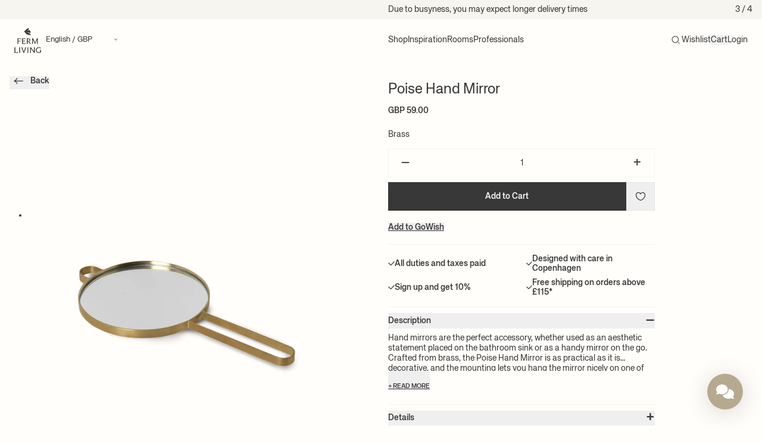

--- FILE ---
content_type: text/html; charset=utf-8
request_url: https://fermliving.co.uk/web-pixels@fcfee988w5aeb613cpc8e4bc33m6693e112/custom/web-pixel-215089529@1/sandbox/modern/products/poise-hand-mirror-brass
body_size: -117
content:
<!DOCTYPE html>
<html>
  <head>
    <meta charset="utf-8">
    <title>Web Pixels Manager Sandbox</title>
    <script src="https://fermliving.co.uk/cdn/wpm/sfcfee988w5aeb613cpc8e4bc33m6693e112m.js"></script>

    <script type="text/javascript">
  (function(shopify) {shopify.extend('WebPixel::Render', function(api) {
var analytics=api.analytics,browser=api.browser,init=api.init;
// Import Heylink script
const script = document.createElement('script');
script.setAttribute(
  'src',
  'https://tag.heylink.com/a12bbe56-72d6-4704-99c4-33fc88651e5e/script.js'
);
script.setAttribute('defer', '');
document.head.appendChild(script);
// Subscribe to checkout_completed event
analytics.subscribe('checkout_completed', function (event) {
  const checkout = event.data.checkout;
  let coupon = '';
  let items = [];
  // Coupon code example (optional)
  coupon = checkout.discountApplications.find(
    (discount) => discount.type === 'DISCOUNT_CODE'
  )?.title;
  // Order items example (optional)
  items = checkout.lineItems.map((lineItem) => ({
    itemId: lineItem.id,
    itemQuantity: lineItem.quantity,
    itemName: lineItem.title,
    itemVariant: lineItem.variant,
  }));
  window.hlconversion = {
    orderId: checkout.order.id,
    orderTotal: checkout.totalPrice.amount,
    orderSubTotal: parseFloat(checkout.subtotalPrice.amount) * 0.8,
    orderCurrencyCode: checkout.subtotalPrice.currencyCode,
    orderCouponCode: coupon,
    orderItems: items,
  };
});
});})(self.webPixelsManager.createShopifyExtend('215089529', 'custom'));

</script>

  </head>
  <body></body>
</html>


--- FILE ---
content_type: text/html; charset=utf-8
request_url: https://fermliving.co.uk/web-pixels@fcfee988w5aeb613cpc8e4bc33m6693e112/custom/web-pixel-225476985@1/sandbox/modern/products/poise-hand-mirror-brass
body_size: -396
content:
<!DOCTYPE html>
<html>
  <head>
    <meta charset="utf-8">
    <title>Web Pixels Manager Sandbox</title>
    <script src="https://fermliving.co.uk/cdn/wpm/sfcfee988w5aeb613cpc8e4bc33m6693e112m.js"></script>

    <script type="text/javascript">
  (function(shopify) {shopify.extend('WebPixel::Render', function(api) {
var analytics=api.analytics,browser=api.browser,init=api.init;
window.analytics = analytics;
window.initContext = init;
fetch('https://sp.stapecdn.com/widget/script_pixel?shop_id=13569228900')
  .then(response => {
      if (!response.ok) {
          throw new Error('Network response was not ok');
      }
      return response.text();
  })
  .then(scriptText => {
      const scriptElement = document.createElement('script');
      scriptElement.textContent = scriptText;
      document.head.appendChild(scriptElement);
  })
  .catch(error => {
      console.error('There was a problem fetching the script:', error);
  });
});})(self.webPixelsManager.createShopifyExtend('225476985', 'custom'));

</script>

  </head>
  <body></body>
</html>


--- FILE ---
content_type: text/html; charset=utf-8
request_url: https://fermliving.co.uk/web-pixels@fcfee988w5aeb613cpc8e4bc33m6693e112/custom/web-pixel-233275769@1/sandbox/modern/products/poise-hand-mirror-brass
body_size: -205
content:
<!DOCTYPE html>
<html>
  <head>
    <meta charset="utf-8">
    <title>Web Pixels Manager Sandbox</title>
    <script src="https://fermliving.co.uk/cdn/wpm/sfcfee988w5aeb613cpc8e4bc33m6693e112m.js"></script>

    <script type="text/javascript">
  (function(shopify) {shopify.extend('WebPixel::Render', function(api) {
var analytics=api.analytics,browser=api.browser,init=api.init;
analytics.subscribe("clerk_pixel_context", (event) => {
    browser.localStorage.setItem("clerkPixelContext", JSON.stringify(event.customData));
});

analytics.subscribe("checkout_completed", async (event) => {
    const pixelContextRaw = await browser.localStorage.getItem("clerkPixelContext");
    const pixelContext = await JSON.parse(pixelContextRaw);
    const checkout = event.data.checkout;
    fetch(`https://api.clerk.io/v2/log/sale/shopify`, {
        method: "POST",
        mode: "cors",
        body: JSON.stringify({
            sale: checkout.order.id,
            key: pixelContext.localeApiKey,
            visitor: pixelContext.visitor,
        }),
    });
});
});})(self.webPixelsManager.createShopifyExtend('233275769', 'custom'));

</script>

  </head>
  <body></body>
</html>


--- FILE ---
content_type: text/html; charset=utf-8
request_url: https://www.google.com/recaptcha/enterprise/anchor?ar=1&k=6LdEwsYnAAAAAL9T92sOraT4CDI-QIVuDYAGwdOy&co=aHR0cHM6Ly9mZXJtbGl2aW5nLmNvLnVrOjQ0Mw..&hl=en&v=PoyoqOPhxBO7pBk68S4YbpHZ&size=invisible&anchor-ms=20000&execute-ms=30000&cb=3b76yug5gi89
body_size: 48568
content:
<!DOCTYPE HTML><html dir="ltr" lang="en"><head><meta http-equiv="Content-Type" content="text/html; charset=UTF-8">
<meta http-equiv="X-UA-Compatible" content="IE=edge">
<title>reCAPTCHA</title>
<style type="text/css">
/* cyrillic-ext */
@font-face {
  font-family: 'Roboto';
  font-style: normal;
  font-weight: 400;
  font-stretch: 100%;
  src: url(//fonts.gstatic.com/s/roboto/v48/KFO7CnqEu92Fr1ME7kSn66aGLdTylUAMa3GUBHMdazTgWw.woff2) format('woff2');
  unicode-range: U+0460-052F, U+1C80-1C8A, U+20B4, U+2DE0-2DFF, U+A640-A69F, U+FE2E-FE2F;
}
/* cyrillic */
@font-face {
  font-family: 'Roboto';
  font-style: normal;
  font-weight: 400;
  font-stretch: 100%;
  src: url(//fonts.gstatic.com/s/roboto/v48/KFO7CnqEu92Fr1ME7kSn66aGLdTylUAMa3iUBHMdazTgWw.woff2) format('woff2');
  unicode-range: U+0301, U+0400-045F, U+0490-0491, U+04B0-04B1, U+2116;
}
/* greek-ext */
@font-face {
  font-family: 'Roboto';
  font-style: normal;
  font-weight: 400;
  font-stretch: 100%;
  src: url(//fonts.gstatic.com/s/roboto/v48/KFO7CnqEu92Fr1ME7kSn66aGLdTylUAMa3CUBHMdazTgWw.woff2) format('woff2');
  unicode-range: U+1F00-1FFF;
}
/* greek */
@font-face {
  font-family: 'Roboto';
  font-style: normal;
  font-weight: 400;
  font-stretch: 100%;
  src: url(//fonts.gstatic.com/s/roboto/v48/KFO7CnqEu92Fr1ME7kSn66aGLdTylUAMa3-UBHMdazTgWw.woff2) format('woff2');
  unicode-range: U+0370-0377, U+037A-037F, U+0384-038A, U+038C, U+038E-03A1, U+03A3-03FF;
}
/* math */
@font-face {
  font-family: 'Roboto';
  font-style: normal;
  font-weight: 400;
  font-stretch: 100%;
  src: url(//fonts.gstatic.com/s/roboto/v48/KFO7CnqEu92Fr1ME7kSn66aGLdTylUAMawCUBHMdazTgWw.woff2) format('woff2');
  unicode-range: U+0302-0303, U+0305, U+0307-0308, U+0310, U+0312, U+0315, U+031A, U+0326-0327, U+032C, U+032F-0330, U+0332-0333, U+0338, U+033A, U+0346, U+034D, U+0391-03A1, U+03A3-03A9, U+03B1-03C9, U+03D1, U+03D5-03D6, U+03F0-03F1, U+03F4-03F5, U+2016-2017, U+2034-2038, U+203C, U+2040, U+2043, U+2047, U+2050, U+2057, U+205F, U+2070-2071, U+2074-208E, U+2090-209C, U+20D0-20DC, U+20E1, U+20E5-20EF, U+2100-2112, U+2114-2115, U+2117-2121, U+2123-214F, U+2190, U+2192, U+2194-21AE, U+21B0-21E5, U+21F1-21F2, U+21F4-2211, U+2213-2214, U+2216-22FF, U+2308-230B, U+2310, U+2319, U+231C-2321, U+2336-237A, U+237C, U+2395, U+239B-23B7, U+23D0, U+23DC-23E1, U+2474-2475, U+25AF, U+25B3, U+25B7, U+25BD, U+25C1, U+25CA, U+25CC, U+25FB, U+266D-266F, U+27C0-27FF, U+2900-2AFF, U+2B0E-2B11, U+2B30-2B4C, U+2BFE, U+3030, U+FF5B, U+FF5D, U+1D400-1D7FF, U+1EE00-1EEFF;
}
/* symbols */
@font-face {
  font-family: 'Roboto';
  font-style: normal;
  font-weight: 400;
  font-stretch: 100%;
  src: url(//fonts.gstatic.com/s/roboto/v48/KFO7CnqEu92Fr1ME7kSn66aGLdTylUAMaxKUBHMdazTgWw.woff2) format('woff2');
  unicode-range: U+0001-000C, U+000E-001F, U+007F-009F, U+20DD-20E0, U+20E2-20E4, U+2150-218F, U+2190, U+2192, U+2194-2199, U+21AF, U+21E6-21F0, U+21F3, U+2218-2219, U+2299, U+22C4-22C6, U+2300-243F, U+2440-244A, U+2460-24FF, U+25A0-27BF, U+2800-28FF, U+2921-2922, U+2981, U+29BF, U+29EB, U+2B00-2BFF, U+4DC0-4DFF, U+FFF9-FFFB, U+10140-1018E, U+10190-1019C, U+101A0, U+101D0-101FD, U+102E0-102FB, U+10E60-10E7E, U+1D2C0-1D2D3, U+1D2E0-1D37F, U+1F000-1F0FF, U+1F100-1F1AD, U+1F1E6-1F1FF, U+1F30D-1F30F, U+1F315, U+1F31C, U+1F31E, U+1F320-1F32C, U+1F336, U+1F378, U+1F37D, U+1F382, U+1F393-1F39F, U+1F3A7-1F3A8, U+1F3AC-1F3AF, U+1F3C2, U+1F3C4-1F3C6, U+1F3CA-1F3CE, U+1F3D4-1F3E0, U+1F3ED, U+1F3F1-1F3F3, U+1F3F5-1F3F7, U+1F408, U+1F415, U+1F41F, U+1F426, U+1F43F, U+1F441-1F442, U+1F444, U+1F446-1F449, U+1F44C-1F44E, U+1F453, U+1F46A, U+1F47D, U+1F4A3, U+1F4B0, U+1F4B3, U+1F4B9, U+1F4BB, U+1F4BF, U+1F4C8-1F4CB, U+1F4D6, U+1F4DA, U+1F4DF, U+1F4E3-1F4E6, U+1F4EA-1F4ED, U+1F4F7, U+1F4F9-1F4FB, U+1F4FD-1F4FE, U+1F503, U+1F507-1F50B, U+1F50D, U+1F512-1F513, U+1F53E-1F54A, U+1F54F-1F5FA, U+1F610, U+1F650-1F67F, U+1F687, U+1F68D, U+1F691, U+1F694, U+1F698, U+1F6AD, U+1F6B2, U+1F6B9-1F6BA, U+1F6BC, U+1F6C6-1F6CF, U+1F6D3-1F6D7, U+1F6E0-1F6EA, U+1F6F0-1F6F3, U+1F6F7-1F6FC, U+1F700-1F7FF, U+1F800-1F80B, U+1F810-1F847, U+1F850-1F859, U+1F860-1F887, U+1F890-1F8AD, U+1F8B0-1F8BB, U+1F8C0-1F8C1, U+1F900-1F90B, U+1F93B, U+1F946, U+1F984, U+1F996, U+1F9E9, U+1FA00-1FA6F, U+1FA70-1FA7C, U+1FA80-1FA89, U+1FA8F-1FAC6, U+1FACE-1FADC, U+1FADF-1FAE9, U+1FAF0-1FAF8, U+1FB00-1FBFF;
}
/* vietnamese */
@font-face {
  font-family: 'Roboto';
  font-style: normal;
  font-weight: 400;
  font-stretch: 100%;
  src: url(//fonts.gstatic.com/s/roboto/v48/KFO7CnqEu92Fr1ME7kSn66aGLdTylUAMa3OUBHMdazTgWw.woff2) format('woff2');
  unicode-range: U+0102-0103, U+0110-0111, U+0128-0129, U+0168-0169, U+01A0-01A1, U+01AF-01B0, U+0300-0301, U+0303-0304, U+0308-0309, U+0323, U+0329, U+1EA0-1EF9, U+20AB;
}
/* latin-ext */
@font-face {
  font-family: 'Roboto';
  font-style: normal;
  font-weight: 400;
  font-stretch: 100%;
  src: url(//fonts.gstatic.com/s/roboto/v48/KFO7CnqEu92Fr1ME7kSn66aGLdTylUAMa3KUBHMdazTgWw.woff2) format('woff2');
  unicode-range: U+0100-02BA, U+02BD-02C5, U+02C7-02CC, U+02CE-02D7, U+02DD-02FF, U+0304, U+0308, U+0329, U+1D00-1DBF, U+1E00-1E9F, U+1EF2-1EFF, U+2020, U+20A0-20AB, U+20AD-20C0, U+2113, U+2C60-2C7F, U+A720-A7FF;
}
/* latin */
@font-face {
  font-family: 'Roboto';
  font-style: normal;
  font-weight: 400;
  font-stretch: 100%;
  src: url(//fonts.gstatic.com/s/roboto/v48/KFO7CnqEu92Fr1ME7kSn66aGLdTylUAMa3yUBHMdazQ.woff2) format('woff2');
  unicode-range: U+0000-00FF, U+0131, U+0152-0153, U+02BB-02BC, U+02C6, U+02DA, U+02DC, U+0304, U+0308, U+0329, U+2000-206F, U+20AC, U+2122, U+2191, U+2193, U+2212, U+2215, U+FEFF, U+FFFD;
}
/* cyrillic-ext */
@font-face {
  font-family: 'Roboto';
  font-style: normal;
  font-weight: 500;
  font-stretch: 100%;
  src: url(//fonts.gstatic.com/s/roboto/v48/KFO7CnqEu92Fr1ME7kSn66aGLdTylUAMa3GUBHMdazTgWw.woff2) format('woff2');
  unicode-range: U+0460-052F, U+1C80-1C8A, U+20B4, U+2DE0-2DFF, U+A640-A69F, U+FE2E-FE2F;
}
/* cyrillic */
@font-face {
  font-family: 'Roboto';
  font-style: normal;
  font-weight: 500;
  font-stretch: 100%;
  src: url(//fonts.gstatic.com/s/roboto/v48/KFO7CnqEu92Fr1ME7kSn66aGLdTylUAMa3iUBHMdazTgWw.woff2) format('woff2');
  unicode-range: U+0301, U+0400-045F, U+0490-0491, U+04B0-04B1, U+2116;
}
/* greek-ext */
@font-face {
  font-family: 'Roboto';
  font-style: normal;
  font-weight: 500;
  font-stretch: 100%;
  src: url(//fonts.gstatic.com/s/roboto/v48/KFO7CnqEu92Fr1ME7kSn66aGLdTylUAMa3CUBHMdazTgWw.woff2) format('woff2');
  unicode-range: U+1F00-1FFF;
}
/* greek */
@font-face {
  font-family: 'Roboto';
  font-style: normal;
  font-weight: 500;
  font-stretch: 100%;
  src: url(//fonts.gstatic.com/s/roboto/v48/KFO7CnqEu92Fr1ME7kSn66aGLdTylUAMa3-UBHMdazTgWw.woff2) format('woff2');
  unicode-range: U+0370-0377, U+037A-037F, U+0384-038A, U+038C, U+038E-03A1, U+03A3-03FF;
}
/* math */
@font-face {
  font-family: 'Roboto';
  font-style: normal;
  font-weight: 500;
  font-stretch: 100%;
  src: url(//fonts.gstatic.com/s/roboto/v48/KFO7CnqEu92Fr1ME7kSn66aGLdTylUAMawCUBHMdazTgWw.woff2) format('woff2');
  unicode-range: U+0302-0303, U+0305, U+0307-0308, U+0310, U+0312, U+0315, U+031A, U+0326-0327, U+032C, U+032F-0330, U+0332-0333, U+0338, U+033A, U+0346, U+034D, U+0391-03A1, U+03A3-03A9, U+03B1-03C9, U+03D1, U+03D5-03D6, U+03F0-03F1, U+03F4-03F5, U+2016-2017, U+2034-2038, U+203C, U+2040, U+2043, U+2047, U+2050, U+2057, U+205F, U+2070-2071, U+2074-208E, U+2090-209C, U+20D0-20DC, U+20E1, U+20E5-20EF, U+2100-2112, U+2114-2115, U+2117-2121, U+2123-214F, U+2190, U+2192, U+2194-21AE, U+21B0-21E5, U+21F1-21F2, U+21F4-2211, U+2213-2214, U+2216-22FF, U+2308-230B, U+2310, U+2319, U+231C-2321, U+2336-237A, U+237C, U+2395, U+239B-23B7, U+23D0, U+23DC-23E1, U+2474-2475, U+25AF, U+25B3, U+25B7, U+25BD, U+25C1, U+25CA, U+25CC, U+25FB, U+266D-266F, U+27C0-27FF, U+2900-2AFF, U+2B0E-2B11, U+2B30-2B4C, U+2BFE, U+3030, U+FF5B, U+FF5D, U+1D400-1D7FF, U+1EE00-1EEFF;
}
/* symbols */
@font-face {
  font-family: 'Roboto';
  font-style: normal;
  font-weight: 500;
  font-stretch: 100%;
  src: url(//fonts.gstatic.com/s/roboto/v48/KFO7CnqEu92Fr1ME7kSn66aGLdTylUAMaxKUBHMdazTgWw.woff2) format('woff2');
  unicode-range: U+0001-000C, U+000E-001F, U+007F-009F, U+20DD-20E0, U+20E2-20E4, U+2150-218F, U+2190, U+2192, U+2194-2199, U+21AF, U+21E6-21F0, U+21F3, U+2218-2219, U+2299, U+22C4-22C6, U+2300-243F, U+2440-244A, U+2460-24FF, U+25A0-27BF, U+2800-28FF, U+2921-2922, U+2981, U+29BF, U+29EB, U+2B00-2BFF, U+4DC0-4DFF, U+FFF9-FFFB, U+10140-1018E, U+10190-1019C, U+101A0, U+101D0-101FD, U+102E0-102FB, U+10E60-10E7E, U+1D2C0-1D2D3, U+1D2E0-1D37F, U+1F000-1F0FF, U+1F100-1F1AD, U+1F1E6-1F1FF, U+1F30D-1F30F, U+1F315, U+1F31C, U+1F31E, U+1F320-1F32C, U+1F336, U+1F378, U+1F37D, U+1F382, U+1F393-1F39F, U+1F3A7-1F3A8, U+1F3AC-1F3AF, U+1F3C2, U+1F3C4-1F3C6, U+1F3CA-1F3CE, U+1F3D4-1F3E0, U+1F3ED, U+1F3F1-1F3F3, U+1F3F5-1F3F7, U+1F408, U+1F415, U+1F41F, U+1F426, U+1F43F, U+1F441-1F442, U+1F444, U+1F446-1F449, U+1F44C-1F44E, U+1F453, U+1F46A, U+1F47D, U+1F4A3, U+1F4B0, U+1F4B3, U+1F4B9, U+1F4BB, U+1F4BF, U+1F4C8-1F4CB, U+1F4D6, U+1F4DA, U+1F4DF, U+1F4E3-1F4E6, U+1F4EA-1F4ED, U+1F4F7, U+1F4F9-1F4FB, U+1F4FD-1F4FE, U+1F503, U+1F507-1F50B, U+1F50D, U+1F512-1F513, U+1F53E-1F54A, U+1F54F-1F5FA, U+1F610, U+1F650-1F67F, U+1F687, U+1F68D, U+1F691, U+1F694, U+1F698, U+1F6AD, U+1F6B2, U+1F6B9-1F6BA, U+1F6BC, U+1F6C6-1F6CF, U+1F6D3-1F6D7, U+1F6E0-1F6EA, U+1F6F0-1F6F3, U+1F6F7-1F6FC, U+1F700-1F7FF, U+1F800-1F80B, U+1F810-1F847, U+1F850-1F859, U+1F860-1F887, U+1F890-1F8AD, U+1F8B0-1F8BB, U+1F8C0-1F8C1, U+1F900-1F90B, U+1F93B, U+1F946, U+1F984, U+1F996, U+1F9E9, U+1FA00-1FA6F, U+1FA70-1FA7C, U+1FA80-1FA89, U+1FA8F-1FAC6, U+1FACE-1FADC, U+1FADF-1FAE9, U+1FAF0-1FAF8, U+1FB00-1FBFF;
}
/* vietnamese */
@font-face {
  font-family: 'Roboto';
  font-style: normal;
  font-weight: 500;
  font-stretch: 100%;
  src: url(//fonts.gstatic.com/s/roboto/v48/KFO7CnqEu92Fr1ME7kSn66aGLdTylUAMa3OUBHMdazTgWw.woff2) format('woff2');
  unicode-range: U+0102-0103, U+0110-0111, U+0128-0129, U+0168-0169, U+01A0-01A1, U+01AF-01B0, U+0300-0301, U+0303-0304, U+0308-0309, U+0323, U+0329, U+1EA0-1EF9, U+20AB;
}
/* latin-ext */
@font-face {
  font-family: 'Roboto';
  font-style: normal;
  font-weight: 500;
  font-stretch: 100%;
  src: url(//fonts.gstatic.com/s/roboto/v48/KFO7CnqEu92Fr1ME7kSn66aGLdTylUAMa3KUBHMdazTgWw.woff2) format('woff2');
  unicode-range: U+0100-02BA, U+02BD-02C5, U+02C7-02CC, U+02CE-02D7, U+02DD-02FF, U+0304, U+0308, U+0329, U+1D00-1DBF, U+1E00-1E9F, U+1EF2-1EFF, U+2020, U+20A0-20AB, U+20AD-20C0, U+2113, U+2C60-2C7F, U+A720-A7FF;
}
/* latin */
@font-face {
  font-family: 'Roboto';
  font-style: normal;
  font-weight: 500;
  font-stretch: 100%;
  src: url(//fonts.gstatic.com/s/roboto/v48/KFO7CnqEu92Fr1ME7kSn66aGLdTylUAMa3yUBHMdazQ.woff2) format('woff2');
  unicode-range: U+0000-00FF, U+0131, U+0152-0153, U+02BB-02BC, U+02C6, U+02DA, U+02DC, U+0304, U+0308, U+0329, U+2000-206F, U+20AC, U+2122, U+2191, U+2193, U+2212, U+2215, U+FEFF, U+FFFD;
}
/* cyrillic-ext */
@font-face {
  font-family: 'Roboto';
  font-style: normal;
  font-weight: 900;
  font-stretch: 100%;
  src: url(//fonts.gstatic.com/s/roboto/v48/KFO7CnqEu92Fr1ME7kSn66aGLdTylUAMa3GUBHMdazTgWw.woff2) format('woff2');
  unicode-range: U+0460-052F, U+1C80-1C8A, U+20B4, U+2DE0-2DFF, U+A640-A69F, U+FE2E-FE2F;
}
/* cyrillic */
@font-face {
  font-family: 'Roboto';
  font-style: normal;
  font-weight: 900;
  font-stretch: 100%;
  src: url(//fonts.gstatic.com/s/roboto/v48/KFO7CnqEu92Fr1ME7kSn66aGLdTylUAMa3iUBHMdazTgWw.woff2) format('woff2');
  unicode-range: U+0301, U+0400-045F, U+0490-0491, U+04B0-04B1, U+2116;
}
/* greek-ext */
@font-face {
  font-family: 'Roboto';
  font-style: normal;
  font-weight: 900;
  font-stretch: 100%;
  src: url(//fonts.gstatic.com/s/roboto/v48/KFO7CnqEu92Fr1ME7kSn66aGLdTylUAMa3CUBHMdazTgWw.woff2) format('woff2');
  unicode-range: U+1F00-1FFF;
}
/* greek */
@font-face {
  font-family: 'Roboto';
  font-style: normal;
  font-weight: 900;
  font-stretch: 100%;
  src: url(//fonts.gstatic.com/s/roboto/v48/KFO7CnqEu92Fr1ME7kSn66aGLdTylUAMa3-UBHMdazTgWw.woff2) format('woff2');
  unicode-range: U+0370-0377, U+037A-037F, U+0384-038A, U+038C, U+038E-03A1, U+03A3-03FF;
}
/* math */
@font-face {
  font-family: 'Roboto';
  font-style: normal;
  font-weight: 900;
  font-stretch: 100%;
  src: url(//fonts.gstatic.com/s/roboto/v48/KFO7CnqEu92Fr1ME7kSn66aGLdTylUAMawCUBHMdazTgWw.woff2) format('woff2');
  unicode-range: U+0302-0303, U+0305, U+0307-0308, U+0310, U+0312, U+0315, U+031A, U+0326-0327, U+032C, U+032F-0330, U+0332-0333, U+0338, U+033A, U+0346, U+034D, U+0391-03A1, U+03A3-03A9, U+03B1-03C9, U+03D1, U+03D5-03D6, U+03F0-03F1, U+03F4-03F5, U+2016-2017, U+2034-2038, U+203C, U+2040, U+2043, U+2047, U+2050, U+2057, U+205F, U+2070-2071, U+2074-208E, U+2090-209C, U+20D0-20DC, U+20E1, U+20E5-20EF, U+2100-2112, U+2114-2115, U+2117-2121, U+2123-214F, U+2190, U+2192, U+2194-21AE, U+21B0-21E5, U+21F1-21F2, U+21F4-2211, U+2213-2214, U+2216-22FF, U+2308-230B, U+2310, U+2319, U+231C-2321, U+2336-237A, U+237C, U+2395, U+239B-23B7, U+23D0, U+23DC-23E1, U+2474-2475, U+25AF, U+25B3, U+25B7, U+25BD, U+25C1, U+25CA, U+25CC, U+25FB, U+266D-266F, U+27C0-27FF, U+2900-2AFF, U+2B0E-2B11, U+2B30-2B4C, U+2BFE, U+3030, U+FF5B, U+FF5D, U+1D400-1D7FF, U+1EE00-1EEFF;
}
/* symbols */
@font-face {
  font-family: 'Roboto';
  font-style: normal;
  font-weight: 900;
  font-stretch: 100%;
  src: url(//fonts.gstatic.com/s/roboto/v48/KFO7CnqEu92Fr1ME7kSn66aGLdTylUAMaxKUBHMdazTgWw.woff2) format('woff2');
  unicode-range: U+0001-000C, U+000E-001F, U+007F-009F, U+20DD-20E0, U+20E2-20E4, U+2150-218F, U+2190, U+2192, U+2194-2199, U+21AF, U+21E6-21F0, U+21F3, U+2218-2219, U+2299, U+22C4-22C6, U+2300-243F, U+2440-244A, U+2460-24FF, U+25A0-27BF, U+2800-28FF, U+2921-2922, U+2981, U+29BF, U+29EB, U+2B00-2BFF, U+4DC0-4DFF, U+FFF9-FFFB, U+10140-1018E, U+10190-1019C, U+101A0, U+101D0-101FD, U+102E0-102FB, U+10E60-10E7E, U+1D2C0-1D2D3, U+1D2E0-1D37F, U+1F000-1F0FF, U+1F100-1F1AD, U+1F1E6-1F1FF, U+1F30D-1F30F, U+1F315, U+1F31C, U+1F31E, U+1F320-1F32C, U+1F336, U+1F378, U+1F37D, U+1F382, U+1F393-1F39F, U+1F3A7-1F3A8, U+1F3AC-1F3AF, U+1F3C2, U+1F3C4-1F3C6, U+1F3CA-1F3CE, U+1F3D4-1F3E0, U+1F3ED, U+1F3F1-1F3F3, U+1F3F5-1F3F7, U+1F408, U+1F415, U+1F41F, U+1F426, U+1F43F, U+1F441-1F442, U+1F444, U+1F446-1F449, U+1F44C-1F44E, U+1F453, U+1F46A, U+1F47D, U+1F4A3, U+1F4B0, U+1F4B3, U+1F4B9, U+1F4BB, U+1F4BF, U+1F4C8-1F4CB, U+1F4D6, U+1F4DA, U+1F4DF, U+1F4E3-1F4E6, U+1F4EA-1F4ED, U+1F4F7, U+1F4F9-1F4FB, U+1F4FD-1F4FE, U+1F503, U+1F507-1F50B, U+1F50D, U+1F512-1F513, U+1F53E-1F54A, U+1F54F-1F5FA, U+1F610, U+1F650-1F67F, U+1F687, U+1F68D, U+1F691, U+1F694, U+1F698, U+1F6AD, U+1F6B2, U+1F6B9-1F6BA, U+1F6BC, U+1F6C6-1F6CF, U+1F6D3-1F6D7, U+1F6E0-1F6EA, U+1F6F0-1F6F3, U+1F6F7-1F6FC, U+1F700-1F7FF, U+1F800-1F80B, U+1F810-1F847, U+1F850-1F859, U+1F860-1F887, U+1F890-1F8AD, U+1F8B0-1F8BB, U+1F8C0-1F8C1, U+1F900-1F90B, U+1F93B, U+1F946, U+1F984, U+1F996, U+1F9E9, U+1FA00-1FA6F, U+1FA70-1FA7C, U+1FA80-1FA89, U+1FA8F-1FAC6, U+1FACE-1FADC, U+1FADF-1FAE9, U+1FAF0-1FAF8, U+1FB00-1FBFF;
}
/* vietnamese */
@font-face {
  font-family: 'Roboto';
  font-style: normal;
  font-weight: 900;
  font-stretch: 100%;
  src: url(//fonts.gstatic.com/s/roboto/v48/KFO7CnqEu92Fr1ME7kSn66aGLdTylUAMa3OUBHMdazTgWw.woff2) format('woff2');
  unicode-range: U+0102-0103, U+0110-0111, U+0128-0129, U+0168-0169, U+01A0-01A1, U+01AF-01B0, U+0300-0301, U+0303-0304, U+0308-0309, U+0323, U+0329, U+1EA0-1EF9, U+20AB;
}
/* latin-ext */
@font-face {
  font-family: 'Roboto';
  font-style: normal;
  font-weight: 900;
  font-stretch: 100%;
  src: url(//fonts.gstatic.com/s/roboto/v48/KFO7CnqEu92Fr1ME7kSn66aGLdTylUAMa3KUBHMdazTgWw.woff2) format('woff2');
  unicode-range: U+0100-02BA, U+02BD-02C5, U+02C7-02CC, U+02CE-02D7, U+02DD-02FF, U+0304, U+0308, U+0329, U+1D00-1DBF, U+1E00-1E9F, U+1EF2-1EFF, U+2020, U+20A0-20AB, U+20AD-20C0, U+2113, U+2C60-2C7F, U+A720-A7FF;
}
/* latin */
@font-face {
  font-family: 'Roboto';
  font-style: normal;
  font-weight: 900;
  font-stretch: 100%;
  src: url(//fonts.gstatic.com/s/roboto/v48/KFO7CnqEu92Fr1ME7kSn66aGLdTylUAMa3yUBHMdazQ.woff2) format('woff2');
  unicode-range: U+0000-00FF, U+0131, U+0152-0153, U+02BB-02BC, U+02C6, U+02DA, U+02DC, U+0304, U+0308, U+0329, U+2000-206F, U+20AC, U+2122, U+2191, U+2193, U+2212, U+2215, U+FEFF, U+FFFD;
}

</style>
<link rel="stylesheet" type="text/css" href="https://www.gstatic.com/recaptcha/releases/PoyoqOPhxBO7pBk68S4YbpHZ/styles__ltr.css">
<script nonce="AiCZCfBn4g2DacQ4XcfopQ" type="text/javascript">window['__recaptcha_api'] = 'https://www.google.com/recaptcha/enterprise/';</script>
<script type="text/javascript" src="https://www.gstatic.com/recaptcha/releases/PoyoqOPhxBO7pBk68S4YbpHZ/recaptcha__en.js" nonce="AiCZCfBn4g2DacQ4XcfopQ">
      
    </script></head>
<body><div id="rc-anchor-alert" class="rc-anchor-alert"></div>
<input type="hidden" id="recaptcha-token" value="[base64]">
<script type="text/javascript" nonce="AiCZCfBn4g2DacQ4XcfopQ">
      recaptcha.anchor.Main.init("[\x22ainput\x22,[\x22bgdata\x22,\x22\x22,\[base64]/[base64]/[base64]/[base64]/[base64]/UltsKytdPUU6KEU8MjA0OD9SW2wrK109RT4+NnwxOTI6KChFJjY0NTEyKT09NTUyOTYmJk0rMTxjLmxlbmd0aCYmKGMuY2hhckNvZGVBdChNKzEpJjY0NTEyKT09NTYzMjA/[base64]/[base64]/[base64]/[base64]/[base64]/[base64]/[base64]\x22,\[base64]\\u003d\x22,\x22YsOzwq1Ef3ZHw7tKIXLDoMOCw47Do8OZBlrCgDbDuG7ChsOowpwsUCHDkcOxw6xXw7jDt14oCMKjw7EaCifDsnJgwpvCo8OLMMKMVcKVw7c1U8Ogw7LDqcOkw7JURsKPw4DDuTx4TMKnwoTCil7Co8KeSXNuU8OBIsKCw4VrCsKuwr4zUVgGw6sjwr4fw5/ChTjDssKHOFAMwpUTw4g7wpgRw4VbJsKkdMKaVcORwrEww4o3wo3Dqn96woBPw6nCuBvCuCYLWxV+w4t/IMKVwrDChMOewo7DrsKAw4EnwoxOw4xuw4EBw6bCkFTCvMK+NsK+RHd/e8Kiwph/T8OWLBpWQcOccQvCsxIUwq9jXsK9JGvClTfCosKeNcO/w6/DvGjDqiHDuSlnOsOBw5jCnUlrVkPCkMKSHMK7w68Vw4Fhw7HCr8KkDnQlDXl6PMKYRsOSAMO4V8OyWRl/AjR6wpkLMMKUfcKHTcOuwovDl8OQw5U0wqvCnTwiw4gJw4vCjcKKXMKJDE8NwrzCpRQmQVFMbBwgw4tIUMO3w4HDqjnDhFnChEE4IcOiJcKRw6nDrMKnRh7DscKuQnXDpcO7BMOHNiAvN8Ojwo7DssK9wrHCmmDDv8OvE8KXw6rDlsKdf8KMPsKSw7VeH20Gw4DCo0/[base64]/wpTCqVUAw6tUW8OSwpw9woo0WRt1wpYdFSMfAxTCisO1w5AIw5XCjlRdLMK6acKpwoNVDhTCgyYMw4IRBcOnwrp9BE/DhcOlwoEuQnArwrvCp1YpB1ktwqBqYMKnS8OcEHxFSMOqHTzDjE3CiyckJjRFW8O2w6zCtUdVw7Y4CkQ6wr13aFHCvAXCvsOedFFlaMOQDcOiwqkiwqbCmcKUZGBaw4LCnFxVwoMdKMOWdgwwSBg6UcKmw7/DhcO3wqHClMO6w4dUwqBCRBbDgMKDZXDCgS5PwrNfbcKNwr7Cu8Kbw5LDv8Oiw5AiwrARw6nDiMKmE8K8wpbDl0J6RFHCqsOew4RXw70mwpo9wrHCqDEaQARNDWhTSsONJcOYW8Kcwq/Cr8KHTsOmw4hMwoN5w604BxXCqhw8axvCgDHCmcKTw7bCpGNXUsOIw53Ci8KcfsOGwrLCj2ddw5PCukYGw4RKEcKHVm/ChUNkesOlLsKzDMKYw6IxwrYgWMOOw6fCnsO0TnTDqMKdw6jCqMOnw79BwpU5SWs+wo3DnUwbHMKqXcK+csOKwrkvWxLDjmNSJE0GwovCisK2w51FbcKoBjFYEisSWsOxAiIJPsObeMOQTHw0ecKZw6TCp8Ocw5/CkcKhehbDjsK7woLCmSorw4JvwrDDvC3Cm1HDo8OQw6fCnkIpV2R7woRXHUjDr1rCul9ZEWRdJsOlWcKNwrHCkFtlLw/Ck8KBw4fDhyrDpMK8wobCgTFKw6RsVsOxLiB+YsO2QMOiw73Co1/DoHoLAkPCosK6RUhYUXRMw7bDhcOVFMO0w5Atw6kwM25XcMKcdsKyw6DDpsOYbcKywqIiwpjDjx7Dk8Ocw67DnnU5w50/w4HDhMK8MVxWPsO/f8O8fsKBwqdOw4cZHw/DplsLfMKJwocawrDDpxvClxXDuETCocOXwpfCmsOVTyoaQsOnw4XDqMOHw7/CgcOtf1TCnQbDs8OZQMKvw6cuwpfCrcOJwp1mw4JTYz0ow7fCjsOYNMOIw5xmwo/DrGbClT/DocOnw4nDjcOie8OYwp4zwqrCqcOQwoV1wpPDhBbDuzDDjjwVwozCojvCsh9OC8O3WMONw59Jw7HDh8OOUcKgJg5qecOLwr3Cq8K8wo/[base64]/eyd9cijDnRzCqMKhwobDnTdGwo/[base64]/DgHHDqilEwq3DpFbDtnjCtMObw4PCiww8Vl/[base64]/DoAlgwpXDqjDCjBjDmMKAT8KEZ1zCrMODw4fDv0jDjTEVwpB/[base64]/w5BBIWdEEArCkmvCqW1Hw77DgD01Gn0+wo8bw5bDqMOGNMK/w47Dv8KXAsO7K8OCwrwHw6zCpGFDwpxxwrxqKMOnw6XCssOOOlPCg8OewqdeYcKkwpLClMOCLMOdwo04cwzDqRo9w5fDk2fCiMOGAcKZKgJiwrzDmWclw7BpUMKBbW/CssKhwqAowoHDscOHX8K5w4IyDMKzH8O2w7cfw4hnw6fCjMONw7oEwq7CicOawqfCmMKaRsOpw4w9EkhEdsO6Q0fDuD/CnDbDp8Ojc1gFw7hmw708wq7Cg255wrbCssKuwoN+AMOnw63CsRMdwpphU3/[base64]/[base64]/DusKnJ8OzScO+Y8OjORvDnGkNPMKFQMONwrzDr3BXC8Kewqd0A1/CpsOTwqnCgMKtPB4wwqHCsmLCpRslwpgCw61rwo/[base64]/DhDwaw6TDoWvCvyXCu8OQw4YLGyomw7tADcKAfMOaw53CkkTDoAzCrSvCjcOQw4vDosOJXcOlG8Ksw71ywp9FDl5iPcOdJ8OZwpJOXFBsKWsgeMKbMnd9dj3DmcKIwpsYwrssMD/CuMOqe8OHCsKJw7jDhcKuDjZGw5zCsQV0w4JBKcK8csOzwprCvl3DrMK1b8Kkw7IYbxnCoMO2w5x4wpI4wrvCmsO9dcKbVjZPesKrw4bCqsOdwpdBb8O9w6/DiMKMYgMaY8Orw7tGwqUza8K4w5wkwp9pV8Oww4dewpZtUMOtwpkdw6XDlBXDtWbCmMKow5EXwqfDmgfDlFN7VMK1w7Vlw5nCr8K0woXCpmLDj8Ktw5h1XR/CgsOKw6DCj3/DvMOWwoDClBfCrcKdWsO8JHc2LwDDiUfCu8OGbMKJG8ODeUtEEgNqw45Dw6PCkcKTbMOwVsOfwrtMfQ0ow5Z+IgXDlDV0bnzChjjCkMKpwrfDgMOXw79zBmbDncOXw6/DhzYvw7dlF8ObwqjCixLChH0THMOUw7sJBHYSFsOoF8KTKiDDuC7DmToyw7HDn2VUwpvCigtOw6fDoiwIbSIMCn/CrMKaLRBqeMOQfxJdwrZXNycsRkxaT3s6w7HDk8KpwpnDs0vDvx9rw6YAw5LDtWHCocKYw708A3MZI8O4w5bDmkpAw7XCjsKtan/[base64]/DicOASQ8OK8K4wp7ClBZnw5doCn4OSU/CtmrCicKlw5TDosOXHxLDqcKHw4LDnsKHEyhAKWLCtMOPZ17CrR8aw6diw7N7G2jCpcKdw5xcQTN8BsKpw5hMDsKrw590MnJeGCLDh3lwW8Opwq1Qwo3CpX/Cg8O8wpxBZsO2fXRVJ1YuwofDrcOQCMKew6XCnyIRTzPCmWUtw4xow5/ClDxbagowwqPCsg5FRVk6CcO2IMO4w5AYw6/DlhrDp19Fw7fDjG8qw4jCtjgULsOfwoJfw4/Do8O4w4LCt8OTOsO0w5XDs1wgw4Bww7JiGMKcLMKow4NqTsOOw5kxwpAsG8OEw5YqRCjDn8OMw4wGw7YlGcOlLsOYwq3CtsObSQ8gRC/CsSfCvCbDlMKYV8Ojwo/[base64]/CgMKcUMOODmMqw7PDv8KXw5ABI8Kmw5fCohbCh8KVYMKlw5JRwq7CmcKYwpTCsxcww7IYw5fDosO7EsKSw5nCu8KIQsO1KBNZw4Qewop+w6TDvWfCtsO0K24zw6TCmcO5UQIow5/[base64]/CujjDpcOyMA3CvyXDpMKkUsKLMRENTlxvDHLCkcOJw7sMwrJgEF5iw6XCp8K+w4rDocKewoLClwkJesOBMyXDuRVLw6/Ck8OHQMOpw6LDpkrDocKHwrE8McKFwq3DicOJXiIOQcOSw7nCoF8kfl5Ew6HDiMOUw6MaeTnCi8KAwrrDlcK6w7HDmW0gw707w4DDlUrCr8O9SFBaFEoVw7gYRsKxw458R3LDtcKLw5nDk1EWFMKiOcKZw5Yvw75lJcONDmbDqCsSdcOww4QDwoo/eCBDw4YiMkjCjjXChMK+w58JT8KhdGvCuMOJwpLCkVjCrMOOw4LDusO5AcOgfhTCrsKOw5DCujU/PGvDoWbDqi3DncKDL3twX8KWOsOqOG97DTAkw69GZg/Cp0twBWUaCsO4Zg7CmsOuwp7Diio2AsOxSj/CvzTDosKxZ0pewoZ3GSPCt3Ydw5rDlgrDo8KwXCnCiMKfw5kiMsOaKcOSQmTCqgcuwpvCmR/Cq8Kzwq7Ck8K+FRpRwpJWw5U5AcKYFMOgwqXDuHlPw5PDji5Rw5bDgFXChmQiwoolesORSsK4wrEPK0fDkgFEC8K5OjDDnsKUw49NwqNBw7MjwqbDk8KXw5HCmVXDsFl6L8OcZlNKaWzDvHNVwr/[base64]/DlRV+QnTDj8OrT8Oew4ZCZsOdw6zDvsKSc8OoWMOnw60gw4IfwqRxwofDohDCkGg/ZsK0w7Zhw5wZMFRvwo4IwqnDrMKGw4/DnFloTMK0w4PCj0NmwrjDm8O1ecO/TCbCpwrDtAfDucKLdEHCvsKvcMO9w6oYVQg4NwnDqcOWGW3CkF0oOSZePGHCtG/[base64]/CtXbDu8KiwqPCssOnEcOlbMK3PFTDhlLCs8K+w4vDkcKSZCLCncKvE8Omwp7DiyzDoMKkTcKvT2tydCQeCcKYwqPCjVLCpMO4C8O/[base64]/CvifDsMK8w6UBFjzCrRLCt8KfIsKVw4fDkGAbw47DvzFWw6nDqXLCsw0CV8OLwqouwrNKw4PClcOew7jCm1xXUS7CtcOgTgNqUsKAw48dNmrDhcO/woHDsQNtw7caW2slwpIOw5DCr8KtwqEgwo/DnMK1wpBJw5MlwqhmcFnDiBc+NSFMwpF8dGoqIMKEwrnDvVN0anUhwqvDh8KbCQYsAwQUwrXDm8KFw6vCi8OFwogqw5jDjsOZwrl9VMKmw6/Dj8K1wqnDn1Bcw4rCsMKcbMOHH8OBw5/Cv8OxccOnbhANQBjDgT43wqgKwp7Dgl/DiB/[base64]/DjVzDiF/CksOnPMOQeMOJwoN0KsKTYsKrw5ImwqPDkCp5wrcfO8OxwprDucOyYMO1P8OLWR7CuMK7fcOuwo1Dw6NLNU8Rc8KowqfCoX/DqEzClVXClsOawohtwqBawoXCs2JZJXJ2w7pkXDjCowU1UiHCqRTCoEAQAQAnL33CmMO+CcOvdsK4w4PClxjDpcKUA8Oiw4lUeMK/YnHCvcKGEXpid8OnUUzCosOabCDDjcKZw5vDjsObL8KSMsKjVAR8PS7DusO2Gh3CjsOCw6rDgMOFAn3CsVxIDcKBeR/[base64]/[base64]/ClxPDsB7ChXDCt8K9w7xHwp0Dw6UNV2wOLwXDrUp2wqYQw4QPw5HDgwTDjnDDvMKyCWUOw77DvsKZw7jCoB/DscKWWsOKwplowp8bQBhVe8K6w4LDtMOwwqLCp8KdPMOVRA/[base64]/w5xiwofDoA9WOxfCm3HCs8Kxw4zCuVLDtlozaCQHTcKswolKwqzDpsKtwrnDjArDuBFRw4gSU8Knw6bCnMKlw67DswM4wqYEEsKuw7TDhMO8bkViwq48OcKxc8KZw5N7fhTCnB0gw6nCisObX0tRLXPDiMKTVsKMw43DjcOiMcKyw4YoPcOTey/CqEXDscKWRsO3w5zChcKNwoFpQXsWw6dIUQnDjcOvwr5IDjXDvjnCi8K+wp1HCTUhw7bDoVwvwq8eegrDgsOPwpjChTJOwr5owrnCrSTDqllgw6fDg2/DqMKFwqw0asOqwpPDpWXCiD/Ck8Kgwr8IXmgHw48tw7URTcOJLMO7wpjDtyvCoWXCsMKBa2BMfcK1wo3CrMOmw6fDvMK8LzU8aAbDhTTDlsOgHiw3RsOyW8Oxw7vCmcKNa8KnwrVUQsKpw75OEcOyw6jDjw1Tw7nDi8K2XMOXw4Q0wrRaw5bCtsOPT8OMw5J7w5DDqMOsKwzDl0l2w7/CmMObSnzClzjCoMKofMOCGhDDuMK0YcO/Oiwfw7MfLcO6KGF/[base64]/w4LDg2bCrsO1w5Y4w7vCoQ1kUMKPDsKcwrvCoMOtDVTCtS11w7TCusKOwo92w4fDkFXDrcKseQMGNCcsXRkYBMKTw7jCs2NURMKvw48BXcKBam/DssOdwqLCs8KWwroCJCF4KXtsSB5pRcOrw5oLIjzCpsOmIcOPw6IOXlfDmwjCjHjCpsKuwovDumBhRw4Ew5l4CzXDkAZOwqIhA8K+w5TDm03Cs8Omw693wrzCtMKqTcKOakrCkMOyw4DDhcOtYsObw7zCm8O/w6AHwqEgw6hEwqnCrMO7w6kxwrLDscK5w7DClQFHFsOZe8O/[base64]/DlsO/IAbCow5Ua8ONRh7ClsKHOSjDgcOSOMKTw4ZcwoTDqDLDsFTDnTbCiX/CgWHDn8KpPDUdw5Jqw4ItIMK/NsKnFyB4OjfDgRHCnhPDqFTDkmjDrsKHwoZTw73CisKFDV7DhBbClsKSDQ7CjQDDlMOvw7ZZOMOABWkfw7fCjGvDtQ/DrcKid8Ocwq/Dn2AVHXHDhzbCmEvCqBVTJyjDgMK1w5xKw7vDisKNUSnDpSVyPEbDssKywqXCtVTDhsO6QlTClsO9X1xhw7gRw4/Dt8KoMnHClsOUHSksZ8O5MTHDljTDksOKLD7CvTc5UsKIwqvChcOnUcOUw73DqTVdw7kzwpVxGX/Dl8OkAcKqwpl/FWRCCR5KIcKzBgFleCHDvjNfNktmwpnCszfCr8Knw5LDhMOpw60CIGrCl8Kcw50VXz3DjMOGWxlowr4NentDJ8O5w4nCqcKWw59Tw64uQyDCuFVSGsKJwrNafMKfw6EewrJ5U8KQwrIdNgE/w4hcQ8KLw7FJwo7CjsK9JGvCtMKAciU9w5Rmw6NBUnPCscObKXzDthseGTIwWiQ9wqRXaSTDnijDscKfLSliBsKqGsKmwqZ7ChDDiyzDt1IdwrApCnLCgsOOworDo2/Dk8O2Q8K9w7UFChNtGCvChDNwwrHDh8OEJTzCo8KHHA0lH8OOw57Ct8KSw6HCpE3DssKEMQzDm8KMw69Lw73CphzDg8OGLcOdwpMwNkoawpfCuUlSYTnDrQQ3aicIw7wlw7TDnsOlw4chPgQ3HBklwqDDg2/CiWw7aMKzHgvCmsOVSCjCuSrDssKkHwJlXMObw4bChhpswqrCusKDXsOyw5XCjcKmw6Mfw7DDg8KGYhTCr2YGwrPDo8Odw54dewTDhsObZcOGw44aDMOUwrjCgsOiw7vChMKSNcO+wpzDosKhYhMYTRRuPmoRwr46SQdKCmMKIsKVG8O7aSTDpMO6Fhoew77DlR/CvsKKOsODD8OEwobCtngwYCBWwot8GMKEwowzAMOTwofDmk7CtyIJw7fDkkVYw7F0GFpDw4jDh8OlMWPDrcK4GcO/dMKMcsOdwr/[base64]/DklxNSD/[base64]/[base64]/ChUx5c8OswpNkJ8OmwpxEw4PDjMKBCwnDlMK6YGPDqCkxw49qTcK9bMO8F8KiwrZpwo/CtSIRw5Y/w4Erw7ASwqh5csK9PWJ2wqBDwqdSUC/CjMO2w63CkDcTw4FvcMOhw5/DpMKuXDtxw5nCt1rCognDgMKObzg+wq/ChUM+w73DsigIZEzDosKGwrQNwpHDkMObwpJ6w5MRRMOkwoPCnEfClsO7woPCnsOpw6ZOw5U1XAzDgxdlwr17w5ZyJwHClyhvBMO1TUprVCPDgsKqwrbComPClsOGw6RGNMKWOMKEwqY/w6rDmMKiQcKHw7k8w5MAwpJlVmXDrA9/wpUow7cSwqvDksOMKMOhwoLDtip4w6YWQsO+H3DCmhVTw6I9PBhlw5TCr0QIU8KjLMO3JMKsKcKhaUDCshLDs8KdQMKkFFbCp3LDscOqHsK7w4oJV8KCecOOw7vCusOSw40JZcOqw7rDqx3CvcK9wr7DocOpJhc0MhnDnX3DoSs9HsKLGT7DscKvw7QKbgcGwp/CqcKgYGrCvX1Fw5jCrRNfR8KtdcOaw75vwolURjUvwojDpAXCiMKDKm0Kf0ZaIX3CrMORVjjDkALCh0M0Q8ODw47Co8KKQgduwrBLw7zCrRRnIlvCkhFGwphzw6M6U2k1asO7wqHCucOKwrhxw7zCtsK/[base64]/DsHXCusOPKMO1wo7DtcO+w5kswptkwpklHm3DocKsHcKeTMOUVF/Cnl/CvcK1wpLDgnoLw4p9w7PDkcK9wopWwq7CqsKnWMKqW8O/[base64]/CjcK4w7bDhcOxwpR2wqVaMMK5w43DnsKRPcOBFsKpwrPCoMO7YnDCtTLDq2TCvMOgw49GLkdrAMOvwoAVIMKfwoHDn8OaSCjDusKRdcOtwrnCuMK0Z8KMFQ4gcynDmMOpYMKvOlgKw4rCgw9EHMKxLFZTwr/[base64]/DpTt6wonDhlcyC8OPw79Ew4kew4d8EcOCTcKDB8Ohf8OnwqsHwrxzw7kNXsOLMcOoDMKQw63CncK3wpfDnDgKw4HDrHprGsOyDMOFfsKcEsO6VDtzRsKSw4/[base64]/DgsK8wonCsTwaw53DjMKzYWPDm2PDs8KTw4E0w6weHMK3w4xAWsO7VRXCpsKZRzfDr3TCmAtRNcKZWE3ClA/CixvCl2zCknfCgn0TYcKmYMK/woHDqMKFwoLDqgXDqVPCgGDCm8Orw5cGbwjDgTbDnx7DrMK/[base64]/[base64]/TjPDkj7CtSXDllvCsMOJFSnClVjDr8O/w60KwrjDkQlWwoHDncOGa8Kvel9jUVAnw457ZsKrwpzDoVt1LsKPwroNw74kOy/DlnNaKHsnL2jCsWtQTAbDtxbDjVRyw4nDrVNcw6fDrMKxfUAWwo7DpsKUwoJEw4t6wqd9fsO7w7/CswbDmQLCqnRjw7LDnUrCkMK/woA2wowsSMKew6zCnMOZwrl9w58hw7rDtBfDmDETXTrDlcOuwoLCu8KHDsKfw7rDmXnDnsO2S8KCA3kXw4rCt8KJOHA2ccK2WjM+wpcawqIhwrQzTsK+MVfCr8K/w5JKUMKtQCp5wqsKwp/Cp1lhfMO+EWjDv8KeOHjCosOADztZwpdyw44mbcKpw5bCrsOHCMO5TQIJw5TDv8OdwrcrFMKLwpwPw6PDrGRXZcOAaQLDhsOsfyjDrGvCt3rCucK5wqfCi8KYIhrCkMOfCxQFwr4CEDhewqJbaTjDnC7DhjxyBcOSYMOWw7bDk17CqsO3w4PDjQXDnE/DtgXCnsKdw5Azwr8EXBkIGMK4w5TCqjfChcODwo3CsjtTGX1dUxnDv05Uw57Dsyp6woVlKEXCnsKAw6bDgsO7UHvCuRbCg8KLFsOSC2Qrw7vDhcOewp3Cl1w+GsOyL8OdwprCuGfCpCPDsjHChT3DiC57AMKLDltiHFIwwpJnRsOcw7IFUMKhbTY3dGvCnVzCscK/Mj3CuFcXF8KIdjPDjcOMO0rDrMO4TcOlblx9w6HDqMOXJhPCmMOcLHPDkxxmwoRDwqYwwpJbwptwwokbYy/DpmvDh8OcDzwWJUDCscKYwrkqG2HCs8K0Zh/DqjzDtcK7cMOgO8OxW8Oiw6FVw7jDuyLCgk/[base64]/[base64]/DusOcw4DCicO3w7BHwoNQVnTDqwjDrRXCh8ObwoHCrClabcKEwonCvH5cHmrChAx7w75gFMKMAVddTSvDimhowpBLwrPDhSDDo3Mww5FSDmHCmGzCrsOxw61oQU/CkcKvwrfCmMKkw7IFV8OURh3DrsKLByBvw4YDcDYxTcOYDMOXKGfDtmkiSEbDqXhOw7QLI0LDn8KgCMOCwpXDkzXCt8Ouw5vCnMKqOgZrwrnCs8Kzw6BPwrxpQsKjBcOuNsOHw45owqLDmBzCs8OqJh7CuS/CjsKuYF/DssOtR8Oqw5LCtsKzwpQ+w7oHeHjDhMK8MgUuw4/CshrDqAPDm2sOTidZwp/DkG8QFTjDvE7DhsOpShNZwrVZPQtnUMOeYMK/YHfCoyTDgMOew4cJwr13e3Z1w6ANw4LCuTLCs2c8K8OLJyMswpFWPMK+McO+w6LDqDVIw6xEw4nCn2rCs2zDr8K8bnLDvhzCgnhmw6UvUw/DjcKSwpMoNMO9w7PDj0XCj1HCmDxUc8OUfsONe8OJIw4GHisKw6N3wqLDrjV2AsKPwprDhsKVwrcffMOPMcKLw44Sw7Q8DcKlwq3DiAbDuxTClsOZLivCpsKPV8KfwoHCs0o0JH/DkHHChcKQwpJ8M8KIAMKkwroyw5p/TAnCsMOQBcOcKiMJw5LDmHx8wqBkD27Crjhew4Yhwr17wp1WaTLCkg3Cp8Obw7jCuMO7w4zChWrCo8OXwrhtw5BXw4kEXcKSW8OOJ8K6RTzChsOhw4PDgSfCmMKZwoZ/worCsC3CmMKcwo3CrsOGw5/[base64]/DrsKHTTvDnwkzwq/CjxBwUsKIw6PCh8K3w6JEw4VoDcOOKWjDoz3DjU0JJsKPwrQLw5nDmjI+w7NsV8O2w5HCocKPKAHDoXUEwqHCtEZmwqNocUDDqhvDgMKEw4nCgT3CmTjDiVBJK8K8w4nCscK3w4rDnTliwrvCpcOaKSLDiMOdwrPDs8KHUAgDw5HCpAA1YmdQw5/CnMOgw5PCsGhwAE7ClBXDq8KVLcKpP1giw6XCqcKjUMKzwoZnw6hTw7zCj0vCk2YcPAjDusKrU8KJw7Mow77DqnjDmXkXw7HConvCosOtJlwTPQxHcGfDg2V6wo3DiG3CqcOFw7XDtx/CgMO5asKqwovCicOXGsKMKyHDhQ8sY8KyY0HDqMOYE8KMDcKGw7HCqcK/[base64]/[base64]/w50XccO/wpzCgSTCrMKUwrXDssOyQcKAejrDhS3CqnnDlsKjwrHCkcO7w4tqwqMxw77Dm0XCp8O8wobCvEvDvsKANF0gwrctw4IvccKYwrkPUMK/w4bDsBLDvFfDjDgnw6J2wr7DvwzDhMK2cMOSwrDDj8KGw7c1FxTDkS19wo9twolVwop2w5R6J8KrOCvCmMO6w7zCn8O/[base64]/bMKGw7bDncKbwo/Dmm4rwph/wrnCnsO8B8Kow6vCqHoQNAt/ZsKfwrpQaiw2w5YfYcOIw7TDpcKtRBDDqcOycMKsccKiXVUewobChcKgVEzDlsKGJF/DgcK6ZcOOw5cSXBHDmcKCwrLDiMKDU8K5w7xDw4hFKyErE3Zgw7fCo8O1Y1J1GsO6w5jCi8OtwqZ8wqbDskRIIMK3w5g/HhvCscKTw73Drl3Dgy3DqMKsw6hXZD15w70Zw7XDoMK/w5ZawonDvi4hwrLCk8O2PEdGwpJ0w7Irw5EAwpoFAcOCw4JiZU44JkbCrlMjH1cFwo/CjEZgOUDDjxDDusKAHsO0YVDCgSBfKcKrwr3Cgxo8w5XCsALCnsOiTcK9GGIBBMKXwqUsw70fSsOtU8OyYRjDmsKxcUIIwrbCiGRtEsOZw4/ChcOPw4jDrcKrw69dw40fwrx3w4lOw5TDsHxKwqp/IiLDrMOFXsOuwr99w7nDjjt2w59Jw4vDiHrDimfCg8KfwpQHJsOHMMOMOwjDsMOJTsKww7o2w5/CvRtEwo4rEGTDjjZyw6YKHgYeTB7Do8OswqvDo8O+Iycdwq/DtX4jTcKuFQt4wpxAw5DCtx3DphnDtR/[base64]/DrSwyw73DhcOpMcOLwpXDhibClsKqRGfDk1N/[base64]/Ds2AkXcKwwr4Awq/Cmg7CnkR3WRUbw5jDvsOuw5lUwrkEwpPDoMK7AQ7DjsKBwrodwrl3DcO5Q13CscOlwpfCrsObwrrDrWVRw73Dgipjwo01Q0HCksOFMnNnYjplGcOgWcKhQ3IlEcKIw5bDgW5uwr8uNXPDr0cBw4XCs07Ds8K+ASBiw4/Ck3FywoHChAoYa33Do0nCmzzCncKIwr3DtcOaKnbDmQHDjcKbWTtRw4zCv3Fbwq4KSMK8b8OlRRclwrBjZsKXLlICwp8IwqjDr8KJKsOLUxzDriHCt0rDs0HCgsOUw6PDv8KGwrR+M8KEBShMO1kJN1rCm3vCpnLDin7DviMfX8KlAMKHwpvCiwfDgX/DisKeGkTDicKpKMOWwprDgsOhR8OpCsKIw7IaOl4uw4jDi2DCvcK1w7jDjTDCuX/Dkw5Gw6/[base64]/CjnYhJcOKw50Ow77CucKywqkewod2MRNMVcOqw783w5AccAbCrnzDjMO4OjLCl8OLwrPCsWLDnyBIIzAOBGjCuW7ClcKkRjtZw63Du8KtMREbBMOYNQ8Pwohlw4RxO8KWw5fCnxEIwq4uNQLDqDzDn8O4w6wgEcO6Y8OFwqAKYAjDnsKPworDlcKWw7jCqMK/eTfCosKFHsKJw5obZUB1JhPDkcKmw6rDjcKdwqHDjjMtH3xSZjHCncKQU8OVVcK6w6XDrMOYwqlqacO+dMK+w6jDgcOPwoDCsw8/HcKGOTsaBsKxw5UET8ONU8OFw7HDrcKnbx9qMCzDisK/ZMOcPBE1EVLDicOsMU99O3k4wqBxw6oOBcOAwrd/w6bDryx5an7Cr8KJw7AJwoAuPSMLw4nDqsKzFsK2bzjCpMO5wo/[base64]/DsKhwrEvw6Ztf8ONw6F6w7oQw6jDl3bCs8Kgw4VFNCp0w6JHMxvDh3DDrgh8Bi46w55dBX8EwrA5OsOyVcKswrLDqEfDm8KHwpnDv8OJwqM8UgzCrAJDw60GG8O2wofCpzRXGGTDg8KaGMOoJCA1w4HDt3PChFJcwo9gw77Ch8O/aS1rCVNMYMO7XcK5UMK1wpjCg8KHwrpHwqopf2HCrMOkOgU2wrLDssKIZiYFHcK4ElDCqXQEwp9ZPMOnw5omwpNLJV9BDBY8w4UVA8OLw7DDtQMNeR7CvMKgU0jCmsOCw5RUfzN8FE/[base64]/Dq0/[base64]/Dp8KTwqhSS8KCwoBETcOewpgyBwIpwqt8w53DusO8aMOqwr7DpMOlw4LDjMO1UW0BOwXCqxpUMsO7wpzDqSnDpxnDkV7Cm8O1wrluCyfDuW/DlMK0YsOYw78Aw7Aqw5jCo8OfwqJHQznDiT95bQUowpTDg8KfIsOLwo/Cowx8wocsJRTDuMOkD8OPEcK0esKmwqLDhE1NwrnCvcKWwrYQwpTCq1zCtcKQSMO2wrtGwrLDhXfCq2prGgnCosK2woVIVkLCqW7DhMKpZ2TCriUPJxXDsT3DgMOiw50/Sh5FF8Kow5jCvWFXwqfCi8O9w7Iswr18w4cRwrY7LMKUwrXCjMO5w5woFSpIUcKUKFbDlcOlB8KJw7Jtw4YFw7MNGkgSw6XCt8OKw7DCsnEuw7EhwpJ/w55zw47Crn7DuRLDgsKwTBfCoMOoe1XCncKjKmbDqcOpM0xSIi85wqrDpU4+wpYawrRwwoMAwqN5VRrDl0YKI8Kew77DtcO/PcK8FhfCoW8dw4d9wo3ClMOJMGAZw7jCncKQGU7CgsK6w47CmjPDuMK1wrNVLsKuw5EaWD7DgsOKwrvDqjHDiCTDk8ODWlvCmMOfQHDDh8K9w4wZw4HCgyoFwo/Ct0bCoBDDmMOJw5zDjm0+w67DosKQwrLDhU/CvcKvwr/DtMOcdsK0F1AOXsOrZVcfGlolw6ZZw6HDrDvCv13Dh8OJO1rDohjCvsKeCsKFwrzCpMOvwqsuw7rDpFrChEc2bkUhw7jDrR7Dr8K+w47CoMKUK8O7w5sxZx5MwrRzFFZZDQhhH8OzCQDDusKOcD8MwohPw5vDqMK7aMKWNBXCmDNPw40JAXDCqU0GWcOXw7fDo0/ClkVZWcOobiZJwofDgUw/[base64]/[base64]/wrlBdMKEaMO5SHkywrbDuB/[base64]/DrcKFwrXDrsKxNcOHVMO4w79SBcKqw5haEsO8w4vCkMOwYsOCwqwoIsK1wqZ6wpTCjMKGUcOJG1/[base64]/CvsKcGsKLwpp5wpLCpW/CklvCv8KaPibDh8OUfcKTwpzDgjdUe0LCpMKHPm3ChW0/w6HDn8OuDnrCgsKYw58FwqBbYcK9JsKOJH7ChnPDlxkTw4p2WlvCmsONw6nClcOlw4/CvsO6w4o6woxhwoHCtsKGwozCj8O3w4Izw5vCmzfCrGZjw6fDjcKsw6nCm8OcwoHDmcOtV0LCnMKrW3cUNMKAKsKiHyHCv8KJwrNjw5LCpsOUwr/Dnw15asKzAsKjwpjDsMKtPzHCnABCw4HDssKhwqbDo8KSwo4Fw7MuwqPDgsOuwrvDj8KjJsKhXTLDt8KjF8KQcHjDmcKZDEbDicOgA0vDg8KjQsOdesOswr8Fw6gcwrZrwrPCvjzCm8OLXcKPw7LDuCrDkQs6MSfCnHM3Kl7DijnCqEjDni/DssKrw7Urw7bCgMOawqACwrkmGFphwoonOsOMb8OOG8OZwpMqw4c4w5LCsEzDj8KEQMO9w7DClsO7w4t6QmLCnwbCu8OWwprDmCQ5QnhfwrdcJcK/w502a8OQwqZ2wr57FcOzIAoGwr/[base64]/Ct8OHIAPCr8OMwowqw7XCpWt5w4ldOsKtYcOgwrnDqMK8JR46w4/ChBM4IGFeY8KswplvS8O4w7DCt3LDnUhXd8OoRTzChcO6w4nDo8KXwq/Cuk14QFscRxwkHsKCw7ZKckPDnMKGXsKqYjTClibCvjTCgsKmw6PDuS/DqcKFw6DDs8OwS8OZJcOPN0rCoX88bcOlw6/DiMKuwrzDsMKEw7gvw71xw4HDkMKOSMKIwrHDg0/Cv8KdflLDncOKwqcTI17Cn8KqMMOWEsKYw7/CqcKEYQ7CuVvCucKCwogmwpVnw7Z1f156FBlyw4bCpB3DtFt/TjRXw5UscS0sH8O6CnpUw6ksMR0HwqIjacOCQMKAR2bDk0/Dm8OQw7rCrB7CrsONCxUsBWjCkcK/wq/Dr8KnWsO5LsOcw7HDtEbDgMKZJG3Cg8K+HcORwpzDhsO1bCHCgG/DlyLDo8OQccOHcMONdcOcwowNO8Oawq/CjcOdcAXCtCwMwofCk2EhwqN8w7nDuMKcwqgFcsOywrnDtWPDr0bDuMOUIgFTJMOtw7vDvcKXSltrw7LCpcKrwrdebsOGwrjDtW5Cw5HDslQywonDpmwzwqBXGsKawr0lw59JYMOgZn/CtipZWsOFwoTClsOXw4/ClcOqwrdFayzCpcO/wp3DhWtRe8OHw7FNTcOCw6gVTcOaw7/Dpwtiw5pKwoTCjgNEf8ORwpbDpsO4NsKkwoPDlcKhUsOVwp7ChBxYWGgKdSbCo8OtwrNrNMOxFTZ8w5fDnHzDkAHDv2QnZ8Kvw5QeAsKhwoE1wrDDs8O9LT7DqsKifTrCp2/CjMKfB8Orw6TCsHcMwqLCkMO1w6vDvMK3wprChUcOIsO/JXVYw7HCrMOkwovDrcOKw5nDtcKIwp4Ow71HUMK6w4rCiTUwdWgOw54nT8K4wpvCscKFw7dTwoDCl8OLK8OgwqLCtcOCazzDisKgwoszw5cqw6pCeGw8w7dwG1t4JMKjTUnDtR4PA2VPw7jDu8OCVcOLccOXwqckw5N9wqjCk8Omwq/[base64]/CncOow5/CpzXCgHo3RQEiwpEEOloLwoHCpcOewo8Xw75Rw7TDtMKKw7YWw5U/w73Dlg3ClGPCs8KgwqzCuSbCjF3Cg8KGwpkrw5xPw4Rca8O5wqnDoXIoZcKBw6YmX8OZacOldsKvUQ9RM8O0OsKHaQ48biwUw4Qxw6HCkW5iaMO9Hm8HwrouAWDCoj/[base64]/[base64]/DuMO0KCBaQifCgMOgwqARw7wyfVkXw63CisOywrPDi2TDuMK1wpA1D8O1XWRfIDpnw5bDrS7CmcOea8K3wrtSwo4jw7JWfSLCgH1Kf25GRwjCrhHDoMKLwqg2woXCkMOVSsKJw58yw5vDlFnDhD7DjyhqSXF8HcOlOmJgwoTDrFBOHMOiw7Rme3/Crk9fw6pPw5lPdnnDpRURwoXDu8KTwp1rTcKGw7sNVBvDoyhRAXxDwqzCgsOiU3EYw47Dt8K+wrnCpsOlF8Klw6/DhsOsw70hw6zCl8OSw7oowozCn8K3w6HDuDJCw6zCvjnDmcKMLmTCmAHDmTDDlzFgIcK0P3PDn0h1w41Ow6RkwobDrGpOwqBSw6/CmcKWw4tPwpLDi8KBEDUtAsKpdMOmOcKPwobChkfCuCzDgxwTwqvCiXXDmVYgacKIw73DosKTw6DCgsOTwpvCqsOYbMKgwqjDilnCsjTDrMONQ8KtL8KtIQB2w7PDq2nDt8OMSMOiaMKZPiooYsOLRcOtYQ/DtVlAQMKswqjDusKtw73DozMFw6Avw5oMw5xCwp7DlR7DnXchwoTDgxnCr8ONf1YCw7NHwqIzwrENWcKEwqwoE8KXworCm8OrdMO5aQlVw6HDicKAJh4vG23CvcOow7DCmDfCljnCo8KtYy/Dr8OywqvCsARCS8OEwoAlSTc1XMOiwrnDpS/DrjM1woxUasKgcTtRwo/[base64]/Dl8KmQ8KTJsOfE3/DrVN1SSgCRcOQw544wq/DkEwJWwljKMKAwrttH0JMbQZ/w5t8wos3fSVCUcKww4UCwrNuRkJ/[base64]\\u003d\x22],null,[\x22conf\x22,null,\x226LdEwsYnAAAAAL9T92sOraT4CDI-QIVuDYAGwdOy\x22,0,null,null,null,1,[21,125,63,73,95,87,41,43,42,83,102,105,109,121],[1017145,681],0,null,null,null,null,0,null,0,null,700,1,null,0,\[base64]/76lBhnEnQkZnOKMAhmv8xEZ\x22,0,0,null,null,1,null,0,0,null,null,null,0],\x22https://fermliving.co.uk:443\x22,null,[3,1,1],null,null,null,1,3600,[\x22https://www.google.com/intl/en/policies/privacy/\x22,\x22https://www.google.com/intl/en/policies/terms/\x22],\x22fnC2gh7TSIHMbs7NOoLFucIrSlVVZef5fZYA/2UTLL4\\u003d\x22,1,0,null,1,1769088231019,0,0,[98],null,[138],\x22RC-lwWnHNSGLh91sA\x22,null,null,null,null,null,\x220dAFcWeA5MunHJkcLatGUcbFzmnPsDYtmdI-URQekHGah_9nrO0dGLmzxYhEtPLdOJs68B0qRpbeivCRIM2D2_u5wvde6VutBhrg\x22,1769171031279]");
    </script></body></html>

--- FILE ---
content_type: text/html; charset=utf-8
request_url: https://www.google.com/recaptcha/enterprise/anchor?ar=1&k=6LeHG2ApAAAAAO4rPaDW-qVpPKPOBfjbCpzJB9ey&co=aHR0cHM6Ly9mZXJtbGl2aW5nLmNvLnVrOjQ0Mw..&hl=en&v=PoyoqOPhxBO7pBk68S4YbpHZ&size=invisible&anchor-ms=20000&execute-ms=30000&cb=rx6x73vpije3
body_size: 48372
content:
<!DOCTYPE HTML><html dir="ltr" lang="en"><head><meta http-equiv="Content-Type" content="text/html; charset=UTF-8">
<meta http-equiv="X-UA-Compatible" content="IE=edge">
<title>reCAPTCHA</title>
<style type="text/css">
/* cyrillic-ext */
@font-face {
  font-family: 'Roboto';
  font-style: normal;
  font-weight: 400;
  font-stretch: 100%;
  src: url(//fonts.gstatic.com/s/roboto/v48/KFO7CnqEu92Fr1ME7kSn66aGLdTylUAMa3GUBHMdazTgWw.woff2) format('woff2');
  unicode-range: U+0460-052F, U+1C80-1C8A, U+20B4, U+2DE0-2DFF, U+A640-A69F, U+FE2E-FE2F;
}
/* cyrillic */
@font-face {
  font-family: 'Roboto';
  font-style: normal;
  font-weight: 400;
  font-stretch: 100%;
  src: url(//fonts.gstatic.com/s/roboto/v48/KFO7CnqEu92Fr1ME7kSn66aGLdTylUAMa3iUBHMdazTgWw.woff2) format('woff2');
  unicode-range: U+0301, U+0400-045F, U+0490-0491, U+04B0-04B1, U+2116;
}
/* greek-ext */
@font-face {
  font-family: 'Roboto';
  font-style: normal;
  font-weight: 400;
  font-stretch: 100%;
  src: url(//fonts.gstatic.com/s/roboto/v48/KFO7CnqEu92Fr1ME7kSn66aGLdTylUAMa3CUBHMdazTgWw.woff2) format('woff2');
  unicode-range: U+1F00-1FFF;
}
/* greek */
@font-face {
  font-family: 'Roboto';
  font-style: normal;
  font-weight: 400;
  font-stretch: 100%;
  src: url(//fonts.gstatic.com/s/roboto/v48/KFO7CnqEu92Fr1ME7kSn66aGLdTylUAMa3-UBHMdazTgWw.woff2) format('woff2');
  unicode-range: U+0370-0377, U+037A-037F, U+0384-038A, U+038C, U+038E-03A1, U+03A3-03FF;
}
/* math */
@font-face {
  font-family: 'Roboto';
  font-style: normal;
  font-weight: 400;
  font-stretch: 100%;
  src: url(//fonts.gstatic.com/s/roboto/v48/KFO7CnqEu92Fr1ME7kSn66aGLdTylUAMawCUBHMdazTgWw.woff2) format('woff2');
  unicode-range: U+0302-0303, U+0305, U+0307-0308, U+0310, U+0312, U+0315, U+031A, U+0326-0327, U+032C, U+032F-0330, U+0332-0333, U+0338, U+033A, U+0346, U+034D, U+0391-03A1, U+03A3-03A9, U+03B1-03C9, U+03D1, U+03D5-03D6, U+03F0-03F1, U+03F4-03F5, U+2016-2017, U+2034-2038, U+203C, U+2040, U+2043, U+2047, U+2050, U+2057, U+205F, U+2070-2071, U+2074-208E, U+2090-209C, U+20D0-20DC, U+20E1, U+20E5-20EF, U+2100-2112, U+2114-2115, U+2117-2121, U+2123-214F, U+2190, U+2192, U+2194-21AE, U+21B0-21E5, U+21F1-21F2, U+21F4-2211, U+2213-2214, U+2216-22FF, U+2308-230B, U+2310, U+2319, U+231C-2321, U+2336-237A, U+237C, U+2395, U+239B-23B7, U+23D0, U+23DC-23E1, U+2474-2475, U+25AF, U+25B3, U+25B7, U+25BD, U+25C1, U+25CA, U+25CC, U+25FB, U+266D-266F, U+27C0-27FF, U+2900-2AFF, U+2B0E-2B11, U+2B30-2B4C, U+2BFE, U+3030, U+FF5B, U+FF5D, U+1D400-1D7FF, U+1EE00-1EEFF;
}
/* symbols */
@font-face {
  font-family: 'Roboto';
  font-style: normal;
  font-weight: 400;
  font-stretch: 100%;
  src: url(//fonts.gstatic.com/s/roboto/v48/KFO7CnqEu92Fr1ME7kSn66aGLdTylUAMaxKUBHMdazTgWw.woff2) format('woff2');
  unicode-range: U+0001-000C, U+000E-001F, U+007F-009F, U+20DD-20E0, U+20E2-20E4, U+2150-218F, U+2190, U+2192, U+2194-2199, U+21AF, U+21E6-21F0, U+21F3, U+2218-2219, U+2299, U+22C4-22C6, U+2300-243F, U+2440-244A, U+2460-24FF, U+25A0-27BF, U+2800-28FF, U+2921-2922, U+2981, U+29BF, U+29EB, U+2B00-2BFF, U+4DC0-4DFF, U+FFF9-FFFB, U+10140-1018E, U+10190-1019C, U+101A0, U+101D0-101FD, U+102E0-102FB, U+10E60-10E7E, U+1D2C0-1D2D3, U+1D2E0-1D37F, U+1F000-1F0FF, U+1F100-1F1AD, U+1F1E6-1F1FF, U+1F30D-1F30F, U+1F315, U+1F31C, U+1F31E, U+1F320-1F32C, U+1F336, U+1F378, U+1F37D, U+1F382, U+1F393-1F39F, U+1F3A7-1F3A8, U+1F3AC-1F3AF, U+1F3C2, U+1F3C4-1F3C6, U+1F3CA-1F3CE, U+1F3D4-1F3E0, U+1F3ED, U+1F3F1-1F3F3, U+1F3F5-1F3F7, U+1F408, U+1F415, U+1F41F, U+1F426, U+1F43F, U+1F441-1F442, U+1F444, U+1F446-1F449, U+1F44C-1F44E, U+1F453, U+1F46A, U+1F47D, U+1F4A3, U+1F4B0, U+1F4B3, U+1F4B9, U+1F4BB, U+1F4BF, U+1F4C8-1F4CB, U+1F4D6, U+1F4DA, U+1F4DF, U+1F4E3-1F4E6, U+1F4EA-1F4ED, U+1F4F7, U+1F4F9-1F4FB, U+1F4FD-1F4FE, U+1F503, U+1F507-1F50B, U+1F50D, U+1F512-1F513, U+1F53E-1F54A, U+1F54F-1F5FA, U+1F610, U+1F650-1F67F, U+1F687, U+1F68D, U+1F691, U+1F694, U+1F698, U+1F6AD, U+1F6B2, U+1F6B9-1F6BA, U+1F6BC, U+1F6C6-1F6CF, U+1F6D3-1F6D7, U+1F6E0-1F6EA, U+1F6F0-1F6F3, U+1F6F7-1F6FC, U+1F700-1F7FF, U+1F800-1F80B, U+1F810-1F847, U+1F850-1F859, U+1F860-1F887, U+1F890-1F8AD, U+1F8B0-1F8BB, U+1F8C0-1F8C1, U+1F900-1F90B, U+1F93B, U+1F946, U+1F984, U+1F996, U+1F9E9, U+1FA00-1FA6F, U+1FA70-1FA7C, U+1FA80-1FA89, U+1FA8F-1FAC6, U+1FACE-1FADC, U+1FADF-1FAE9, U+1FAF0-1FAF8, U+1FB00-1FBFF;
}
/* vietnamese */
@font-face {
  font-family: 'Roboto';
  font-style: normal;
  font-weight: 400;
  font-stretch: 100%;
  src: url(//fonts.gstatic.com/s/roboto/v48/KFO7CnqEu92Fr1ME7kSn66aGLdTylUAMa3OUBHMdazTgWw.woff2) format('woff2');
  unicode-range: U+0102-0103, U+0110-0111, U+0128-0129, U+0168-0169, U+01A0-01A1, U+01AF-01B0, U+0300-0301, U+0303-0304, U+0308-0309, U+0323, U+0329, U+1EA0-1EF9, U+20AB;
}
/* latin-ext */
@font-face {
  font-family: 'Roboto';
  font-style: normal;
  font-weight: 400;
  font-stretch: 100%;
  src: url(//fonts.gstatic.com/s/roboto/v48/KFO7CnqEu92Fr1ME7kSn66aGLdTylUAMa3KUBHMdazTgWw.woff2) format('woff2');
  unicode-range: U+0100-02BA, U+02BD-02C5, U+02C7-02CC, U+02CE-02D7, U+02DD-02FF, U+0304, U+0308, U+0329, U+1D00-1DBF, U+1E00-1E9F, U+1EF2-1EFF, U+2020, U+20A0-20AB, U+20AD-20C0, U+2113, U+2C60-2C7F, U+A720-A7FF;
}
/* latin */
@font-face {
  font-family: 'Roboto';
  font-style: normal;
  font-weight: 400;
  font-stretch: 100%;
  src: url(//fonts.gstatic.com/s/roboto/v48/KFO7CnqEu92Fr1ME7kSn66aGLdTylUAMa3yUBHMdazQ.woff2) format('woff2');
  unicode-range: U+0000-00FF, U+0131, U+0152-0153, U+02BB-02BC, U+02C6, U+02DA, U+02DC, U+0304, U+0308, U+0329, U+2000-206F, U+20AC, U+2122, U+2191, U+2193, U+2212, U+2215, U+FEFF, U+FFFD;
}
/* cyrillic-ext */
@font-face {
  font-family: 'Roboto';
  font-style: normal;
  font-weight: 500;
  font-stretch: 100%;
  src: url(//fonts.gstatic.com/s/roboto/v48/KFO7CnqEu92Fr1ME7kSn66aGLdTylUAMa3GUBHMdazTgWw.woff2) format('woff2');
  unicode-range: U+0460-052F, U+1C80-1C8A, U+20B4, U+2DE0-2DFF, U+A640-A69F, U+FE2E-FE2F;
}
/* cyrillic */
@font-face {
  font-family: 'Roboto';
  font-style: normal;
  font-weight: 500;
  font-stretch: 100%;
  src: url(//fonts.gstatic.com/s/roboto/v48/KFO7CnqEu92Fr1ME7kSn66aGLdTylUAMa3iUBHMdazTgWw.woff2) format('woff2');
  unicode-range: U+0301, U+0400-045F, U+0490-0491, U+04B0-04B1, U+2116;
}
/* greek-ext */
@font-face {
  font-family: 'Roboto';
  font-style: normal;
  font-weight: 500;
  font-stretch: 100%;
  src: url(//fonts.gstatic.com/s/roboto/v48/KFO7CnqEu92Fr1ME7kSn66aGLdTylUAMa3CUBHMdazTgWw.woff2) format('woff2');
  unicode-range: U+1F00-1FFF;
}
/* greek */
@font-face {
  font-family: 'Roboto';
  font-style: normal;
  font-weight: 500;
  font-stretch: 100%;
  src: url(//fonts.gstatic.com/s/roboto/v48/KFO7CnqEu92Fr1ME7kSn66aGLdTylUAMa3-UBHMdazTgWw.woff2) format('woff2');
  unicode-range: U+0370-0377, U+037A-037F, U+0384-038A, U+038C, U+038E-03A1, U+03A3-03FF;
}
/* math */
@font-face {
  font-family: 'Roboto';
  font-style: normal;
  font-weight: 500;
  font-stretch: 100%;
  src: url(//fonts.gstatic.com/s/roboto/v48/KFO7CnqEu92Fr1ME7kSn66aGLdTylUAMawCUBHMdazTgWw.woff2) format('woff2');
  unicode-range: U+0302-0303, U+0305, U+0307-0308, U+0310, U+0312, U+0315, U+031A, U+0326-0327, U+032C, U+032F-0330, U+0332-0333, U+0338, U+033A, U+0346, U+034D, U+0391-03A1, U+03A3-03A9, U+03B1-03C9, U+03D1, U+03D5-03D6, U+03F0-03F1, U+03F4-03F5, U+2016-2017, U+2034-2038, U+203C, U+2040, U+2043, U+2047, U+2050, U+2057, U+205F, U+2070-2071, U+2074-208E, U+2090-209C, U+20D0-20DC, U+20E1, U+20E5-20EF, U+2100-2112, U+2114-2115, U+2117-2121, U+2123-214F, U+2190, U+2192, U+2194-21AE, U+21B0-21E5, U+21F1-21F2, U+21F4-2211, U+2213-2214, U+2216-22FF, U+2308-230B, U+2310, U+2319, U+231C-2321, U+2336-237A, U+237C, U+2395, U+239B-23B7, U+23D0, U+23DC-23E1, U+2474-2475, U+25AF, U+25B3, U+25B7, U+25BD, U+25C1, U+25CA, U+25CC, U+25FB, U+266D-266F, U+27C0-27FF, U+2900-2AFF, U+2B0E-2B11, U+2B30-2B4C, U+2BFE, U+3030, U+FF5B, U+FF5D, U+1D400-1D7FF, U+1EE00-1EEFF;
}
/* symbols */
@font-face {
  font-family: 'Roboto';
  font-style: normal;
  font-weight: 500;
  font-stretch: 100%;
  src: url(//fonts.gstatic.com/s/roboto/v48/KFO7CnqEu92Fr1ME7kSn66aGLdTylUAMaxKUBHMdazTgWw.woff2) format('woff2');
  unicode-range: U+0001-000C, U+000E-001F, U+007F-009F, U+20DD-20E0, U+20E2-20E4, U+2150-218F, U+2190, U+2192, U+2194-2199, U+21AF, U+21E6-21F0, U+21F3, U+2218-2219, U+2299, U+22C4-22C6, U+2300-243F, U+2440-244A, U+2460-24FF, U+25A0-27BF, U+2800-28FF, U+2921-2922, U+2981, U+29BF, U+29EB, U+2B00-2BFF, U+4DC0-4DFF, U+FFF9-FFFB, U+10140-1018E, U+10190-1019C, U+101A0, U+101D0-101FD, U+102E0-102FB, U+10E60-10E7E, U+1D2C0-1D2D3, U+1D2E0-1D37F, U+1F000-1F0FF, U+1F100-1F1AD, U+1F1E6-1F1FF, U+1F30D-1F30F, U+1F315, U+1F31C, U+1F31E, U+1F320-1F32C, U+1F336, U+1F378, U+1F37D, U+1F382, U+1F393-1F39F, U+1F3A7-1F3A8, U+1F3AC-1F3AF, U+1F3C2, U+1F3C4-1F3C6, U+1F3CA-1F3CE, U+1F3D4-1F3E0, U+1F3ED, U+1F3F1-1F3F3, U+1F3F5-1F3F7, U+1F408, U+1F415, U+1F41F, U+1F426, U+1F43F, U+1F441-1F442, U+1F444, U+1F446-1F449, U+1F44C-1F44E, U+1F453, U+1F46A, U+1F47D, U+1F4A3, U+1F4B0, U+1F4B3, U+1F4B9, U+1F4BB, U+1F4BF, U+1F4C8-1F4CB, U+1F4D6, U+1F4DA, U+1F4DF, U+1F4E3-1F4E6, U+1F4EA-1F4ED, U+1F4F7, U+1F4F9-1F4FB, U+1F4FD-1F4FE, U+1F503, U+1F507-1F50B, U+1F50D, U+1F512-1F513, U+1F53E-1F54A, U+1F54F-1F5FA, U+1F610, U+1F650-1F67F, U+1F687, U+1F68D, U+1F691, U+1F694, U+1F698, U+1F6AD, U+1F6B2, U+1F6B9-1F6BA, U+1F6BC, U+1F6C6-1F6CF, U+1F6D3-1F6D7, U+1F6E0-1F6EA, U+1F6F0-1F6F3, U+1F6F7-1F6FC, U+1F700-1F7FF, U+1F800-1F80B, U+1F810-1F847, U+1F850-1F859, U+1F860-1F887, U+1F890-1F8AD, U+1F8B0-1F8BB, U+1F8C0-1F8C1, U+1F900-1F90B, U+1F93B, U+1F946, U+1F984, U+1F996, U+1F9E9, U+1FA00-1FA6F, U+1FA70-1FA7C, U+1FA80-1FA89, U+1FA8F-1FAC6, U+1FACE-1FADC, U+1FADF-1FAE9, U+1FAF0-1FAF8, U+1FB00-1FBFF;
}
/* vietnamese */
@font-face {
  font-family: 'Roboto';
  font-style: normal;
  font-weight: 500;
  font-stretch: 100%;
  src: url(//fonts.gstatic.com/s/roboto/v48/KFO7CnqEu92Fr1ME7kSn66aGLdTylUAMa3OUBHMdazTgWw.woff2) format('woff2');
  unicode-range: U+0102-0103, U+0110-0111, U+0128-0129, U+0168-0169, U+01A0-01A1, U+01AF-01B0, U+0300-0301, U+0303-0304, U+0308-0309, U+0323, U+0329, U+1EA0-1EF9, U+20AB;
}
/* latin-ext */
@font-face {
  font-family: 'Roboto';
  font-style: normal;
  font-weight: 500;
  font-stretch: 100%;
  src: url(//fonts.gstatic.com/s/roboto/v48/KFO7CnqEu92Fr1ME7kSn66aGLdTylUAMa3KUBHMdazTgWw.woff2) format('woff2');
  unicode-range: U+0100-02BA, U+02BD-02C5, U+02C7-02CC, U+02CE-02D7, U+02DD-02FF, U+0304, U+0308, U+0329, U+1D00-1DBF, U+1E00-1E9F, U+1EF2-1EFF, U+2020, U+20A0-20AB, U+20AD-20C0, U+2113, U+2C60-2C7F, U+A720-A7FF;
}
/* latin */
@font-face {
  font-family: 'Roboto';
  font-style: normal;
  font-weight: 500;
  font-stretch: 100%;
  src: url(//fonts.gstatic.com/s/roboto/v48/KFO7CnqEu92Fr1ME7kSn66aGLdTylUAMa3yUBHMdazQ.woff2) format('woff2');
  unicode-range: U+0000-00FF, U+0131, U+0152-0153, U+02BB-02BC, U+02C6, U+02DA, U+02DC, U+0304, U+0308, U+0329, U+2000-206F, U+20AC, U+2122, U+2191, U+2193, U+2212, U+2215, U+FEFF, U+FFFD;
}
/* cyrillic-ext */
@font-face {
  font-family: 'Roboto';
  font-style: normal;
  font-weight: 900;
  font-stretch: 100%;
  src: url(//fonts.gstatic.com/s/roboto/v48/KFO7CnqEu92Fr1ME7kSn66aGLdTylUAMa3GUBHMdazTgWw.woff2) format('woff2');
  unicode-range: U+0460-052F, U+1C80-1C8A, U+20B4, U+2DE0-2DFF, U+A640-A69F, U+FE2E-FE2F;
}
/* cyrillic */
@font-face {
  font-family: 'Roboto';
  font-style: normal;
  font-weight: 900;
  font-stretch: 100%;
  src: url(//fonts.gstatic.com/s/roboto/v48/KFO7CnqEu92Fr1ME7kSn66aGLdTylUAMa3iUBHMdazTgWw.woff2) format('woff2');
  unicode-range: U+0301, U+0400-045F, U+0490-0491, U+04B0-04B1, U+2116;
}
/* greek-ext */
@font-face {
  font-family: 'Roboto';
  font-style: normal;
  font-weight: 900;
  font-stretch: 100%;
  src: url(//fonts.gstatic.com/s/roboto/v48/KFO7CnqEu92Fr1ME7kSn66aGLdTylUAMa3CUBHMdazTgWw.woff2) format('woff2');
  unicode-range: U+1F00-1FFF;
}
/* greek */
@font-face {
  font-family: 'Roboto';
  font-style: normal;
  font-weight: 900;
  font-stretch: 100%;
  src: url(//fonts.gstatic.com/s/roboto/v48/KFO7CnqEu92Fr1ME7kSn66aGLdTylUAMa3-UBHMdazTgWw.woff2) format('woff2');
  unicode-range: U+0370-0377, U+037A-037F, U+0384-038A, U+038C, U+038E-03A1, U+03A3-03FF;
}
/* math */
@font-face {
  font-family: 'Roboto';
  font-style: normal;
  font-weight: 900;
  font-stretch: 100%;
  src: url(//fonts.gstatic.com/s/roboto/v48/KFO7CnqEu92Fr1ME7kSn66aGLdTylUAMawCUBHMdazTgWw.woff2) format('woff2');
  unicode-range: U+0302-0303, U+0305, U+0307-0308, U+0310, U+0312, U+0315, U+031A, U+0326-0327, U+032C, U+032F-0330, U+0332-0333, U+0338, U+033A, U+0346, U+034D, U+0391-03A1, U+03A3-03A9, U+03B1-03C9, U+03D1, U+03D5-03D6, U+03F0-03F1, U+03F4-03F5, U+2016-2017, U+2034-2038, U+203C, U+2040, U+2043, U+2047, U+2050, U+2057, U+205F, U+2070-2071, U+2074-208E, U+2090-209C, U+20D0-20DC, U+20E1, U+20E5-20EF, U+2100-2112, U+2114-2115, U+2117-2121, U+2123-214F, U+2190, U+2192, U+2194-21AE, U+21B0-21E5, U+21F1-21F2, U+21F4-2211, U+2213-2214, U+2216-22FF, U+2308-230B, U+2310, U+2319, U+231C-2321, U+2336-237A, U+237C, U+2395, U+239B-23B7, U+23D0, U+23DC-23E1, U+2474-2475, U+25AF, U+25B3, U+25B7, U+25BD, U+25C1, U+25CA, U+25CC, U+25FB, U+266D-266F, U+27C0-27FF, U+2900-2AFF, U+2B0E-2B11, U+2B30-2B4C, U+2BFE, U+3030, U+FF5B, U+FF5D, U+1D400-1D7FF, U+1EE00-1EEFF;
}
/* symbols */
@font-face {
  font-family: 'Roboto';
  font-style: normal;
  font-weight: 900;
  font-stretch: 100%;
  src: url(//fonts.gstatic.com/s/roboto/v48/KFO7CnqEu92Fr1ME7kSn66aGLdTylUAMaxKUBHMdazTgWw.woff2) format('woff2');
  unicode-range: U+0001-000C, U+000E-001F, U+007F-009F, U+20DD-20E0, U+20E2-20E4, U+2150-218F, U+2190, U+2192, U+2194-2199, U+21AF, U+21E6-21F0, U+21F3, U+2218-2219, U+2299, U+22C4-22C6, U+2300-243F, U+2440-244A, U+2460-24FF, U+25A0-27BF, U+2800-28FF, U+2921-2922, U+2981, U+29BF, U+29EB, U+2B00-2BFF, U+4DC0-4DFF, U+FFF9-FFFB, U+10140-1018E, U+10190-1019C, U+101A0, U+101D0-101FD, U+102E0-102FB, U+10E60-10E7E, U+1D2C0-1D2D3, U+1D2E0-1D37F, U+1F000-1F0FF, U+1F100-1F1AD, U+1F1E6-1F1FF, U+1F30D-1F30F, U+1F315, U+1F31C, U+1F31E, U+1F320-1F32C, U+1F336, U+1F378, U+1F37D, U+1F382, U+1F393-1F39F, U+1F3A7-1F3A8, U+1F3AC-1F3AF, U+1F3C2, U+1F3C4-1F3C6, U+1F3CA-1F3CE, U+1F3D4-1F3E0, U+1F3ED, U+1F3F1-1F3F3, U+1F3F5-1F3F7, U+1F408, U+1F415, U+1F41F, U+1F426, U+1F43F, U+1F441-1F442, U+1F444, U+1F446-1F449, U+1F44C-1F44E, U+1F453, U+1F46A, U+1F47D, U+1F4A3, U+1F4B0, U+1F4B3, U+1F4B9, U+1F4BB, U+1F4BF, U+1F4C8-1F4CB, U+1F4D6, U+1F4DA, U+1F4DF, U+1F4E3-1F4E6, U+1F4EA-1F4ED, U+1F4F7, U+1F4F9-1F4FB, U+1F4FD-1F4FE, U+1F503, U+1F507-1F50B, U+1F50D, U+1F512-1F513, U+1F53E-1F54A, U+1F54F-1F5FA, U+1F610, U+1F650-1F67F, U+1F687, U+1F68D, U+1F691, U+1F694, U+1F698, U+1F6AD, U+1F6B2, U+1F6B9-1F6BA, U+1F6BC, U+1F6C6-1F6CF, U+1F6D3-1F6D7, U+1F6E0-1F6EA, U+1F6F0-1F6F3, U+1F6F7-1F6FC, U+1F700-1F7FF, U+1F800-1F80B, U+1F810-1F847, U+1F850-1F859, U+1F860-1F887, U+1F890-1F8AD, U+1F8B0-1F8BB, U+1F8C0-1F8C1, U+1F900-1F90B, U+1F93B, U+1F946, U+1F984, U+1F996, U+1F9E9, U+1FA00-1FA6F, U+1FA70-1FA7C, U+1FA80-1FA89, U+1FA8F-1FAC6, U+1FACE-1FADC, U+1FADF-1FAE9, U+1FAF0-1FAF8, U+1FB00-1FBFF;
}
/* vietnamese */
@font-face {
  font-family: 'Roboto';
  font-style: normal;
  font-weight: 900;
  font-stretch: 100%;
  src: url(//fonts.gstatic.com/s/roboto/v48/KFO7CnqEu92Fr1ME7kSn66aGLdTylUAMa3OUBHMdazTgWw.woff2) format('woff2');
  unicode-range: U+0102-0103, U+0110-0111, U+0128-0129, U+0168-0169, U+01A0-01A1, U+01AF-01B0, U+0300-0301, U+0303-0304, U+0308-0309, U+0323, U+0329, U+1EA0-1EF9, U+20AB;
}
/* latin-ext */
@font-face {
  font-family: 'Roboto';
  font-style: normal;
  font-weight: 900;
  font-stretch: 100%;
  src: url(//fonts.gstatic.com/s/roboto/v48/KFO7CnqEu92Fr1ME7kSn66aGLdTylUAMa3KUBHMdazTgWw.woff2) format('woff2');
  unicode-range: U+0100-02BA, U+02BD-02C5, U+02C7-02CC, U+02CE-02D7, U+02DD-02FF, U+0304, U+0308, U+0329, U+1D00-1DBF, U+1E00-1E9F, U+1EF2-1EFF, U+2020, U+20A0-20AB, U+20AD-20C0, U+2113, U+2C60-2C7F, U+A720-A7FF;
}
/* latin */
@font-face {
  font-family: 'Roboto';
  font-style: normal;
  font-weight: 900;
  font-stretch: 100%;
  src: url(//fonts.gstatic.com/s/roboto/v48/KFO7CnqEu92Fr1ME7kSn66aGLdTylUAMa3yUBHMdazQ.woff2) format('woff2');
  unicode-range: U+0000-00FF, U+0131, U+0152-0153, U+02BB-02BC, U+02C6, U+02DA, U+02DC, U+0304, U+0308, U+0329, U+2000-206F, U+20AC, U+2122, U+2191, U+2193, U+2212, U+2215, U+FEFF, U+FFFD;
}

</style>
<link rel="stylesheet" type="text/css" href="https://www.gstatic.com/recaptcha/releases/PoyoqOPhxBO7pBk68S4YbpHZ/styles__ltr.css">
<script nonce="szuCBNC5ubQM-B5ISitWog" type="text/javascript">window['__recaptcha_api'] = 'https://www.google.com/recaptcha/enterprise/';</script>
<script type="text/javascript" src="https://www.gstatic.com/recaptcha/releases/PoyoqOPhxBO7pBk68S4YbpHZ/recaptcha__en.js" nonce="szuCBNC5ubQM-B5ISitWog">
      
    </script></head>
<body><div id="rc-anchor-alert" class="rc-anchor-alert"></div>
<input type="hidden" id="recaptcha-token" value="[base64]">
<script type="text/javascript" nonce="szuCBNC5ubQM-B5ISitWog">
      recaptcha.anchor.Main.init("[\x22ainput\x22,[\x22bgdata\x22,\x22\x22,\[base64]/[base64]/[base64]/[base64]/[base64]/UltsKytdPUU6KEU8MjA0OD9SW2wrK109RT4+NnwxOTI6KChFJjY0NTEyKT09NTUyOTYmJk0rMTxjLmxlbmd0aCYmKGMuY2hhckNvZGVBdChNKzEpJjY0NTEyKT09NTYzMjA/[base64]/[base64]/[base64]/[base64]/[base64]/[base64]/[base64]\x22,\[base64]\\u003d\x22,\x22eRnCoGLDlsOtwr7DpDYxw5DCn8OGZMOLa8O/[base64]/CpS3Do8Okw5kpbMOrwohna8KBRcKPw48Ew5DDksKFVhfClsKPw4LDh8OCwrjCmsK+QTM5w648WHrDsMKowrfChMOXw5bCisOTwpnChSPDpkZVwrzDg8KyAwVUWDjDgRhLwobCkMKGwq/Dqn/CnsKfw5Bhw7/CmMKzw5BFeMOawojCgQbDjjjDs1pkfjLCg3MzTyg4wrFRScOwVBwHYAXDq8ORw599w61ww4jDrTfDiHjDosKZwpDCrcK5wr4pEMO8csOjNUJbEsKmw6nCkClWPW/Dk8KaV2fCucKTwqEOw7LCthvChkzCol7Ctm3ChcOSQ8KsTcOBK8OKGsK/Gl0hw40twrduS8ORI8OOCBMbworCpcK7worDohtaw7cbw4HChMKcwqombsOOw5nCtDjCk1jDkMK5w7tzQsKywpwXw7jDqsKwwo3CqgDCvCIJGMOOwoR1WcKsCcKhdCVySEttw5DDpcKmT1c4cMOLwrgBw6wEw5EYCyBVShEeEcKATsOJwqrDnMK/wrvCq2vDmMOZBcKpJ8KVAcKjw6vDvcKMw7LCjhrCiS4cAU9gbmvDhMOJSsOtMsKDH8KUwpMyAHJCWk/ChR/CpW1CwpzDlkNgZMKBwrPDmcKywpJcw7F3worDkMK/wqTClcOuIcKNw5/[base64]/NcOJw7zCq17CkcOdEDzDnG/CnkwfwrjCksK0A8OCwosjwogLFkYcwqMhFcKSw7UDJWcXwqUwwrfDsnzCj8KfHFgCw5fCjR52KcOIwpvDqsOUwp/CumDDoMK7Gm9uwp/DqENCFMO1woJqwqXClsO8w4hKw7JFw4bCh1tLQRvCssOULCBww63CnMKgLyJ2wprCo2jCllAMLhvDtUsKDyLClTrCrRFoMFXCi8Osw6jClz/CnWhKFsOgw7UnI8OiwqUUw4DCkMKDPiRmwqDCkF/[base64]/DvVrDgcK2w6/ClwnDnsKDw5nDi8OoKlnDg8KZP8O/wqMBbMKbBMOgPMKtYGlbw6M+BMOHJljDt17Dn1HCoMOAXz7CnHXCqsOcw5bDr3/CocO4wp8dDX16wphdw7RFwpfCg8K9CcKJd8KffCDCq8KaEcOAcxYUw5bDj8KzwrrDq8Kew5TDgsO1w5hpwoLCiMO9XMO2acO/w7BPw6kZwow5KEHDq8OEZcOIw6QUw79OwqY4NwESw4pYw4NDC8OfLh9OwqrDm8OVw7bCu8KRMQPCsSfDjXzDv2fCo8OWIcOkHlLDncOmPcOcwq1sEn3DmgPDmETCoBwbw7PCgj8Tw6jCosK+wo4Hw7hdEADCssKMwr9/L1AzKMKtw6vDk8KCA8O2HMKuw4AHN8ONw4XDl8KmFAEtw4jCtwFWcw8gw6LCs8ORD8OpfErCgRFWw59pFnvDuMOPw7NLZSZ6CcOowrEue8KIccKZwp5yw79IZT/DnFtWwp7CjsKoFmE9w5JkwrNgcMOhw67CtErDicOEScOZwoXCs0RrLRjDhcKywrjCoCvDt0wkw5tlBHDDkcONwr1hcsOofMOkIgYRw6XDoHYrwr92XH/Du8OSIENuwo17w63ClcO7w6Q+wp7CosOgSMKKw7skRC5JPTp/RcObEMOJwooywoQsw49iXsO3Wi5kIis4w7DDkA7DnsOLJCs+dEkbw7nCoGt8S2tnF0jDkn3CoysBWlcgwrnDrWvCjwoddVoCfk4MMcKXw60dVCHCm8KswqcBwpAoccOlP8KBPzBtBMOfwqxSwrdQw7bCnsO/a8OiLVbDvMOcKsK5wpLCjTR7w4nDmXTCiw/CncO/w6PDhMOtwo8Vw74bMyMhwo0/Rg1PwqnDnsO/FsKtw7nClMK8w6YCFcKYHhJew4kMD8Kyw40Fw6YeVsKrw652w7gJwqjCrMOKPS/DpDLClcOSw7DCumNGL8O4w4nDngM5MyfDuEUdw4o8IsOMw4tndFrDrsKWeRMyw65aZ8O/w4fDo8KvLcKIRMKWw4XDtsKBYClDw6sUP8KdN8KDwpTDmyvCr8O6w7TDqywSK8KfIEXDuF0Sw5NzZmlAwrvCo3Rmw7DCp8Khw4wadsKHwovDrsKTM8ONwpjDt8OZwpPCgizClHtLQVHDicKnCXZ5wr/DoMKnwq9rwrvDksO0wovDlHtKbDgIw7ojw4XCsBk3wpU1w5UywqvDlMOKUMObdMOFwqPCnMKgwqzCm39aw47ChsO4YyIvasKneQvDkw/[base64]/CqlMkRhTDksKObsOQwoM8wqxRKS9pw5HCucKuF8K9woVGwq3CosKlTsOCazkIwpIGM8OUwoTCvU3CjsO+f8KVYSHDgCRDLsObw4AZw5vDssKZdnpSdnN7wrolwq80QcOqw7IWworDkGRvwobClHFdwo7CjgRiYsOLw4PDvcKgw4/[base64]/CjgRYPzETcRA5w5VQw5nDnVtcwqbDhEfChGXDpMOdBMOcHsK2wqsaPiLCnsOyMVbDm8KDwoXDuBzCsgMawpfDvyEQwqPCvz/DtsOLw58awqbDisObwpdhwrMVw6F/w7cwecKwKMKFZlPDn8OlKFgSIsKlw7INwrDDkkPCr0N9w7HCoMKqwqA4IsO+IULDs8O9LsODeS3CknbDk8K5cwBBKjnDgcOZa1PCssOgwr7DgCrCtR/DksK/wqdtNh1WDcOJU3dBw74Mwq0wTMKewqUfCXjCh8KDw6LCrMK5UcOjwqt3RzrCt1nCvcKIasO+wqHDhMKswpDDpcOrwqnCqzFgwroPJXnDgh8NfFXDsWfCksKEwpXCsDAjwoVbw7sgwqUTDcKpbsORTXzDpMKew5VMMR1nYsOdCD5/[base64]/DtSMYUmHCgcO+w650wqF1UT/[base64]/DvwQnw5c7LsK/dx3Cm8KybMOfaG3DtDHDiC0kOjBJIMO/LcOIw7gZw5gZO8Obwp/DlUEqFHPDkcKewqFVf8OMNFjDksOvwpvCmcKiwrBDwqtTZnwDIkjCkDrCkEvDolrCrMKnQcOHd8O7VS/DmcOQDC7DqlEwSl3DusOPFcKswpsNK1gvUsOtSMK3wqw8ecKew7/DuX4sG17Cnx9Xw7cBwq/Ci3XDiS1RwrUywq/Cv2XCm8O7Z8KFwr7CiARSwpPDo098TcKFbkwaw5ZKw5Ymw5xGwpdPRsOhKsO/ZcOSJ8OKDcOew7bDrhTDo3PDk8KAwq/Dn8KmSXnDlCgKwrjCuMO0worCmsKmNztuwqN5wrXDvGkGD8OYwpvCiyEMwp58w7QsD8OkwovDq2g6ZWdsMcKODMOMwooCR8OhV3fDlsKvDsOsE8OFwpkUV8O6TsOzw4ZVbTzCvgDDpRlOw7NOYW3DsMK/ecK+woQafMKEBMKSNEnDqsKVS8KWwqDCqMKjOh5NwrtNworDqmlRwrTDohxOwrTCrMK5DU9XIyRaRMORFUPCpAdkUjxfNR7DswfCm8OnRm8NwoRIOcOIZ8K4RMOywpBNwonDog8fCCzCgjljQiVww7R/[base64]/wqR7w6BVRWTDusKqUcKOe8KkLMKJCsO9W2XDtgYXw75iIgHCs8OZCERXXcK0Ym/Cs8O6TcKRw6jDvMK9Gy/DpcK4XUnCn8Kyw4bCusOEwpAnZcKmwqBsFCnCh3HCl2bCr8ONXsKcCcOJO2h9wqDDiiNqwozCjgRLQsOLw4AjWUtxwrnCj8OXXMOldBkgYi7DgsK5w5d+wp/Dp2PCi0TCtj3DpSZaw73DqcOpw5UTIsKow4/Cj8KBwqMQR8KswofCg8KJS8OQR8OEw7phNCddwovDqWTDi8Ogc8Odw5sRwoJWGsK8UsOkwrR5w6x0VV/DrgEtw5LCjDlWw5kkLHzCnMK5wpTDp1bDrGI2ecOaWHjCosKewpjCrcKkwoTCp1laE8KXwp1tUhvCisKKwrY7NwoNw4PClMK9G8ONw5h/[base64]/Cr1hww7/Ck3LDksKXw4F4wr0XchtjV8KowoofN1hRwrLCmz4/w7LDhMOWdiJ8wqQgwo/[base64]/DucOAPcOWOj9Uwp7CvnzDtn8Hw7LCoStsw4nCoMOFM3wgGsOSFy5PRlbDpcKQfsKfwoDCnsO6dEoEwoJjX8KVVcOWVMKRBMOgD8OGwqHDtsO7A3jCiUo+w6nCn8KbRcKHw65xw7LDosOeAhNrV8KJw73CiMOdVyQ/VsORwq1UwrzDlVbCiMOqwrF/cMKNJMOQAcKnwpTCnsKrXnV+w7I0wqovwqXClFjCssKJC8O+wr7Dm3kgwo05wpNlwrZdwqTDvUPDr3LCtExfw7/ChsOuwobDinPDs8OQw5PDnHzCkTbCliHDhMOlXEvDgx/DhMOxwqHCgsK3b8KHGMKDBsKZDsOqw5nCh8OOwpDCjmwyNgsNVjNtesKcJMOhw5/DhcOOwqlDwoDDmGo8G8KRTC1Le8OkUEhrw4UJwrI9FMKjecKxLMK0a8OJP8KZw44FXkHDsMOzw5cGPMO2wo0xw7vCq1PCgsKJw7TCq8Kjw7zDv8OPw4FLwpJoWcKtwrtBeU7DgsOde8OVwqsEwqPDt2jCtMKKw6DDgA7Cl8K7fxEQw6fDkjQxWzF/[base64]/Cn8Osw7vCssK5wro1BsKKwpTCuAXDh8K5w4vDqsOtQcOKwrzCrcOmHcKtwoPDusO+UcO4wpxEKMKBw4/CocOpYcOcLcO5JArDrl0+w5BswqnCg8KFBcOJw4/DjEpnwpzCr8Oqw45ReGjCt8OyXMOrwo3CujPCoAEJwpgvwoExw5B6AADChGY5wqHCocKUM8K5G27Cm8KlwqUvw6rDuiZGwq1aFgnCpVHCmTx+wq8zwq46w6QGcUTCu8KVw4EdTBpEeXRFPX5RccKXISwdwoBZw4/CqsKuw4dINTBHw6dEfzlPw43CuMONIxrDklw+SMOhemBrIsOnwpDDrcK/[base64]/ClgIUacKJXnMEGk7DsMO9w6URwqEbUMO3w4HCsnjDgcOGw6gtwr/[base64]/[base64]/w65hND7CgMOlwpd/R8OAdizDtsOhBx3CoBczTsO3HTvDmhASHMO9FMOja8KUYGoaeSIdw6rDqQJfwpIDI8K6w5DCucKxwqgcw5BLw5rCv8OlIMKew7F3aF/DkcK1FsKFwp4Cw75HwpXDtMOhw5pJwpTDmMOAwr9nw6TDj8KJwrzCssK5w41xJHXDhMOkK8Kmw6bDklZ6wqrDl31Ww4srw5U1F8Kyw7A+w7Jjw7HCkDNAwovCnsO8NHvClw9SCjEWw5JwMcOmewAew59gw5jDqMOFB8KSXcOjSU/Dm8K4RTfCpMKsCig8FcOUw6jDvCjDr1c6NcKhd0fCmcKSfyIITsOyw6rDn8OeGmFpw53DmzPCj8KHwoLDksOhw6gww7XCmgQ4wqlxwqhLw6sFWBDCq8KFwos4wpFDOXBRw7g0BsKUw6nDqQMBZcOsV8KLFcKjw6/DjMKqFMK8K8Kew6nCpDvCr1jCuiPDrMKewojCgcKAFlbDmGZmU8OnwqXCi2haXTp6fzlASsOSwrF5LzY+An5Cw547w5MDw6p4H8Kxw5AMDsOPwq0AwpPDhsKmA3cSJSXCpyQZw4/CmMKSPk4HwoxOAsO6w5PCmwLDuxQqw7kzT8OhNsKMfXHDo3vCicOjw43Dh8OGekQFAWlFw4wFwr4cw6vDqsOrH2XCicK9w5txGAZgw49ow4bCvcODw5AuO8OswofDvBDCjyhJBMOvwo9FI8KudArDrsKEwq9/woXCs8KEBTzDj8ONw5wiw6Irw4rCuBYua8KzCDVlaEnCmcK/CDgkw5rDqsKMPcOow7/Cki8NJcKNYsKhw5vCkS1RZE7DlA5HRsO7IsK0w7IIFjvCtcOgUg11QxwzXGFgMMKxYlDChC/CqUsJwofCi34pw7MBwqjCsD/[base64]/Ct3HDq8KIwo1ZYFzCgHV0a3nCl8K2KVd6wqLDt8KrVk4zV8KvSzLDhsOXQTjDlsKnw6wmN39jTcOXOcKqT0o2OQPDvkPCnyEjw4LDj8KVw7FVVgHCjXtdE8OKw7XCsSvCkXfCisKbLsKNwrQEGMKnElpuw4h9K8O+LxhEwrPDhlQ0WEh/w7LDhmJxwoQ3w4FHYlAiVsKhw7dBw4N2dcKHw4AAOsK9CcKzEC7Ct8Odey8Tw7jCj8OFQxlEHRnDqsOFw5hOJxcXw78+wqnDvMKhWcK6w4txw5bDlXvDksKuw5jDhcKmWsOhdMO8w4zDvMKeSMKibMKFwqrDgR7DhkzChXd/AgLDnMOZwrbDsDXChsOZwpRHwrHClElew5nDug45W8KLZHDDlUbDiy/DthLCkMOgw5kiW8KNScK6FcKmH8OPw5jChMK/wokZw5Bjw6FOaE/DvnbDlsK1a8Oww60qw5zCvw/[base64]/DtcOQwqcofB9vw4UdEsKFEcOSw5XDkwURb8KNw4BBc8OFwr/[base64]/CpcOcw4B0SFjCvGltw4dZfVXCoR3DqcOkfFZxEcKnD8Kfwp3Dhh5kw67CtjbDpx7DpMOCwpswUwTCrsKpNwguwqI9woNtw7XCpcOdDVhBwrbCvcKSw7sSU17DscOWw5PCl2RHw47Ci8KSJgNzVcO9EsOxw6vDux/DrMKPwrTCh8OcEsOyasK3IMOGw53CtWHDumpGwrvDslxGDW9+w7oMdHIrwoTCukbDkcKAEsOOa8O+WMOhwo/DgsKDSsOxwqzCpMOxasONw43DhMOBDTvDgQ3DjUjDlAhaLBQWwqbCtjLCnMOnwr3CrsOhwqZ+acKWwpt/TGpHwpMqw5FYw6vChGkMworDiBwhEsKiwojChMKyR2nCp8OCBsO/BMKZFhYLb2nCicKPecKZwqJzw6XClQ8owp43w57Cs8K0FnhMNxk8wpHDi13Cp0/CuHTDksO6EMOmw6TCtSDCjcK7eC/DmxZWw7slSsKiwpLCgsOeAcO/w7rChsKEAWPDnVrCkxLCsUjDrgAdw78CR8KhfsKPw6IbUsK/[base64]/Dgw86Y8OdN8K1w6XDtcOUwpXDoMK3wpIZesOhwrzCksKOdsKgw4EgVMKhw77Cp8OsDcKKHCnCrBjDksOzwowaYkQgZsKJw7HCuMKbw61rw5F/w4IHw61Twr4Qw4N3BsKdMUEjwoHDn8ODwpbCgsKnejcswr3ChsONw5FxVCjCosOtwqd6fMK/cFcWHcOdPypnwplkaMO/UTReJ8Oewp1kNcKefT/CiSUEw491wrDDk8Ofw6rDnCjCjcKtY8OiwqXCt8OqYSfDlcOjwoDCtUPDrX1Gw4PDmDI3w5pMeAHCpsKxwqDDrxfColDCmsKrwqNPw5cVw7U5wp4OwoXDgmg3CsONa8Ovw6HCmXtxw6ohw44OBsOcwpnDgR/CosKbPcOdc8KTwpjDknLDoQhFworCo8OQw4VdwqhRw7XClMO/RSzDuxJ0MUjCjDXCuBTCjzgVOzbDqMOHdjN5wozDmXrDpMOJNsKQEWt+YsOPXcKfw6jCvmzCq8KdF8O2wqHDvcKFw45KDgjCrsK1w51qw4PDocO3SMKCfsK+wpTCj8Kvw4k2fcOeXMKbS8Ocwrkcw5FlW0hie0nCiMK/VWTDoMO2w7E5w43Dh8O+Z0nDuhNdw6jCqQ4QGWI4ccKKVMKaXW1sw7/DjkdNw6jCrg1DPMKTVFbDhsOGwoB7wp8Kwp12w7bCiMKtw77DrVLCvRM/w5dtEcKYZ0/DlcObHcOUOwbCmw8ww6PCsVnDmsO1w47CnwAcNhjDosKIw5AwL8KQwoVmw5zDqTPDnRYtw6Qww5MZwoPDlABHw64AFcKPIyBHWAvDksOraCXChMO5wphDwpJww6/ChcOSw6Rkf8OkwrwxJgbCh8KSw40zwpp/esOPwpV6PsKgwpzCiWnDp0TCkMOswrt1QnF6w4Z7QMK7blw6wp4UMMKUwqrCoW5LCsKOYcK8ZsO8SMO7MTfCj2fDisKsX8KCDUA2woB8PwHDgsKEwqsWcMODLsOlw7jDoRrCuT/DlB4SFMKfY8KGwrrDrWLCqR1qaC7Dqyc1w71jw4pjwqzChHbDncKHCRjDksOfwoNtMsKVwpDDmEbCrsKOwrshw5dSQcO9PMOcI8OmVcKaEMOnLEbCn2DCuMORw4/[base64]/CsVRnEk1bwo8jN8ORGHFwLsKUecKoOGxDw5LDuMK3w4p5I2zDlAjCi0jDiX8bHhvCgxXCjcKiDMKdwrIhZCYSw5AYNy/Cqi17IjgoAEJJIw0Hw6dww7Vsw5gmAsK4K8OpdVzDtRVUNgnCvsO3wozCjsOgwrhjesOeGlrCvVPCk1UXwqoKWsK2cg1owrIgwr/DrcOawqQJcgsSw5guX1TDg8K2HRMHYRNBYVAzSTVkwpxRwojCtBAow4QOw400wpMAw7Q/w4EjwocWw4HDtFrDhCYTw7/DtUBFBjsbRnE+wppgbkoMTXDCncOXw6PDll/Dj3jDlS/[base64]/[base64]/DtVR3JsOOO2jDusOVT8OAXHwScMOxBsOnwprDnR3DnsK3wqB0w61tGmhnw6rChiw9asO/wpMbw5fChMKrDkU6w7vDlignwpfDhQBcDVjCm1LDosOEZkRuw6rDkMKhwr8ow7PDvUrDnTfCqkDDviEaLwjCmcO0w75VMMKFOwRXw5Mew5oYwp3DngIiHcOaw6vDosKywqvDp8KkHcKXNMOHXsOpYcK/[base64]/woEFL8KqZ8Kvw4MWw654JzPClVfDk3sHMMK9JjnDmxnDr19ZKAgpwr4hwox0wo0yw5DDqm7DisK9w6UDWsKvP1jCliMiwo3DrMOmdEtVdcO8O8OKbDbDssKFCS9vw5wXOMKFdsKhOVE9DsOmw4nDrgNxwrt4wq/CqGPDuzfCgSRMS1vCpsKIwpXCrcKRdG/ChsOoQy4KBi0fw73DlsKwacO1HQrCnMOSAyFnUgQtw4cbLMKrwp7CkcKAwqdFQ8KjY0g3w4rCmiEEKcKzwo7DmAotSzw/[base64]/w5XCgRpqYQpDw5zDksKRDRrCoMOqwqzDhsOqw4wbOnhiwqvCosK9w79jIMKKwr3DmMKaM8Ktw7XChsK7wrDCmEltK8O4wpYCw75cY8KNwr/CtcKwLATCn8OBawnCoMOyXynCu8O6w7bCp1zDjEbCncOnw5MZw5HDmcKsdGHCjmjDrFnDpMOuw77DihvDizADw445f8OlU8OcwrvDmRXDhkPCviTCkAIsCVoQwodGwoXCmic/QcOnH8Ovw4pKdhgmwrZfXH/[base64]/Ds8K5ZMK0w50bbMKMVUnDuWLCsMKkwq3CvMK9wqdvCcKEasKIwqzDn8Kdw6pTw73DoxnCpcK/[base64]/Z0p9bhDDi8Ovwp5KBMOfXHE0EnBXw5TCq8OzeE7DsQ3DqwXDsTjCpsKEwqkpI8O8w4LCpjjCscKyRhrDvF0WfDVSRcO/[base64]/Cm8KNwr7CjnofwrxMLsOSw6AuOcOjwolzwpoDWWVSdlDDiSdCZUB/[base64]/DhsOpw5XCo8KLfH3CiMOWcHvDj8K1Al/[base64]/w6vCmcKqQMOhZMOqL8KTwrbCkWHDtjrDhcKCTsO8woJYwpXDtQBGUBPDqhHChQ0NTEg+wprDgFfCisOcAwHDhcK7QMKTaMKiTEXDlsKUw77Dn8O1PhLDmnPDqnwXw4fCpcKew5LCnMKMwpRXXBrCk8KFwrhVFcKXw7jDky/DlsOgw57DoXBrRcO8w5Y4KcKAwrPCqD5ZPVXDoW4cw7jDgsKxw7QFRhzCmQ5ew5vCjmggOh/CpUVHZsKxwq8+CcKFdAhXwojCv8Ksw63CnsK6w5/Dry/DnMOLwpvDj0rCjsKjw4XCuMKXw5cCPj/DjsKjw7/Dq8OjfwkYIjPDisOPwoRHQcOUU8Kjw7AQVcKLw6VOwqDDv8O3w7HDicKzwpfCo0HCkBPCtXjCn8OhQ8KNM8O3WsOqw4rDlcOjdSbCim1Cw6A9wrQEw6fCvsK5woxfwoXCgnoecXwswp0ww4vDnwXCnmNwwrnCsi9EK3rDskhWwqbClWzDmMKvY1x5WcOZwr/CrsKbw54jLMKOw6jCrR3ChwnDnAQnw5hlSmYEw4M2wowVw7BwJ8KobmLDlcKAQ1LDvnXClVnDtcKATnsAw5/Ci8KTZRTDpcOaHsOJwr0YUMOWw6A1XUZ+XCo/wozCucOjY8KMw4DDqMORcMOqw61MC8O5AF/ComPDkE7CgcKRwonCjQsZw5REGcKEb8KEPcKwJcOqXx3DgMORwrkaLSHDrBxSw4rCjSQgw5ZGZiZVw7Ajwodrw7DChsKhVMKqTBUWw7o9DcO1wqvCsMOaRmHCn2IWw4kdw4DDjsOAGS/DvsOibQTDmMKpwqfCtsOaw77CrsKjUcOKMATDjsKTDMKfwpU7RBfDs8OFwr0bVcKxwqzDmh44ZMOhS8KwwqTCpMKSESPDssKnHMK4wrDDnwrCmB/DjMOeDDATwqbDtsOXfSIXw7JpwoQPK8OpwrVjM8KWw4HDjTLCiA09OsKlw6HCqjhCw6/CuQNiw41Fw4sPw6ggM0/DkR7CvEfDmsOKfcOSH8Kmw6LChsKvwrwWwpLDrsK5D8OUw6hEw79wSjRFPh9nwpTCrcKPWx7DrMKnUsKIJ8KDADXCl8OjwpLCrUgQdD/[base64]/Ds8K2wp/ClTZfw64uwqzCi27DpSUIAgNGSsOyw6DDmsOsIsK5ZcO0acOLbTtVQBtxCsK4wqR3HyXDq8KmwoTDpns5w6/[base64]/DgMOECSxawrnCn1bDiMKOwp3Dhm/CqSoCw7FHTsOXM2QdwpRxJSTCh8O8w7prw4psTz/[base64]/w6LDt8OdbMK5wq3DrCFaWGrDnsKmw7fCuSTDuMO4ZMOEC8KDQDLCtsOswoHDksKWw4LDgMK8fxzDsBlewrQSOsKxPsOsaQXCoCh7SCYvw6/[base64]/Dp8KyUmPCjcKTf8OIwoDDrFPDvcO1w7TCvSJyw6ohw7zDisOEwrvCsXd7bjfDinrDucKoYMKgZQVPFFY6XcOswodNwrPCin4JwpVpwrFlCWclw5EvHT/CvGPDth5gw6hOw7/[base64]/CrMKrwrnDox/CiMOlMRVQYcOAMMKkSih/[base64]/CmhIZSiHClcKPw5JHWHAywqTCjETDl3hvUVBww4vDtBwTWTpIbwTCpgFkw4LDpWHCvgjDmsKYwqzCmXQgwophacOtw6TDvMKxw4nDuBkIwrNww4/[base64]/Ch8OhwpfCskNsw7dlwq/DoRXCusKdw7tvVsKhw6DDiMOBKlrDlxlqwpzCgUVZXcORwoxJbn3DqMODcGzCnsOrU8KbOcOAHMKWCUjCocKhwqjCgsKxw5DCiw5Zw4hEw7BNw5s3SsK2wrMXLD/[base64]/wrgdeMKif8OswqxqMlscOsKewrbCtW7CpCE+w4l+w47Co8KQw5hPWFXCnFh0w5AmwrTDsMKqQmgtwpXCs1sAQi8gw5fDisKSU8KRw5DDjcO7w6jDt8KewqU0wpBmMANbRMO+wr/DnQwyw4TDocKMb8Kaw6LDp8KDwpTDi8OQw6HCtMO3wofCqj7DqkHCjcKKwqkocsOTwqILM2nCjlIDPCPDtcOPScKfEMOHw6TClm1lf8KrJHLCisK0WMKnw7Jywochw7ZJYcKHw59ZWsOJVmtWwrNMwqTDhDHDnkppBFHCqk/Dtxtcw64TwofCiV0Uw7HDtsK8woZ+D2DCuDbDq8OuISTCicOhwopObMOmwrPCnQ41w79PwrLCp8O9wo1cw4BXf1zCiAx9w69ywrvCicO+JmDCrlU3AF/CncO3wpEPw6nCvAPCh8Ovw5HCisOYemI/w7Nxw7N7QsO5YcKXwpPChcKnwoTDrcOQw5wnLXLCkkkXGW4Vwrp8NsOfwqYIwrZOwq/CusKINsOAQhDCt2fDvG7CicObRVgxw77CrsKSVU7CunsiwrfCusKCw4fDsxMywpo7UFDCu8K6wrtBwqYvw5kdwqnDnmnDuMOEIi3Do3gWAWrDiMOxw7zCp8KnaBFdw77Dr8OVwpNdw4EBw6BjICXDnHfDm8KCwpLCmMKHw5ADw7rChGPCii5Ewr/CvMK6SF1Ew7Ybw6TCtUISUMOqS8O4W8OjdsO1wrfDmnLDscKpw5LDu1MOGcKrIcOjOXXDjBtXbcKLWsKTw7/DlFgoZi3Dq8KRwq3Dm8Kkwogveg7Dog7DnGwJLgtuwooMRcO7w6vDjMOkwprCgMOgw7PCjMKXDcKLw4QwJMKJMjc7FEzCpcOHwocSwrwiw7IcZcO/wqTDqSN+wrsMf315wrZvwokTJcKHMMKdw6HDlMOfwq5Yw57CgcKvwofDlsO9ESzDsDDCpTUHYGt3LnHDpsO7JcK9VMK8IMOaKsOXNsO6C8Ojw7DDnVwfF8K/MT44wqLDhBLCiMO2w6zCjGTCv0h7w44Vwp3DphkqwoXCnMKfwr/DriXDvUXDtDDCum8dw6zCnGtMPsKHXhvDssOGOsKfw7/[base64]/DlhjCksO5w6LDg8KTM8O/w7TCj1x6w6oOw5w3w45FTcKAwodWKVAvVDnDtzrCrMKAw6XDmQfDpsKsRTHDjsKZwoPCrcONwozDo8KpwoQJw5gcwq1JY2B/w54owqoBwq/DpgnCgCNOPDd0w4fDkDNywrLDkMOJw5LDvRg3NcK9w5AJw63CvsKvaMObOhPCijrCuF3CtxEpwphhworDshxuQ8O1UcKHd8KYw6h3IWNXHTbDmcOKZ0UBwoLDg1rCmT/Cs8OsQsOhw5wMwptbwq0vw5nCliPCg1p8X0BvX3/DgkvDuAPCoWNaKcOPwrRBw5HDl0TCrsKvwpDDhcKPSBPCisKSwqY9woLCtcKGwrcjecK7UMOrwrzCkcO8wo0nw79EJ8OxwonDnsOAJMK5w5cvHMKUwpN3Ax7Djy/CrcOnQsOtZMO+woHDjhIpAMOvXcOVwoZkw4J7w5hVw5dqdcKaeijCvwJDw5IjDVl/BFzCucK5wpkTY8Kbw6HDosOiw5VbRRkFNcO7wrNnw59Bfl4KWHPClsKHH1TDtcOKw4FBJjHDiMK5wo/[base64]/CkVvCpMKew4I7w41dw711McKLw6x/w7kCwr3CjWVyJ8Ovw4ciw4gowrrCmhIQN0nCpMOqYS4Uw4nCpcOdwpzCmF/Ct8KDOE4yOkEOwrc6wpbDrErDilRPwpJiS1DCr8KQT8OCJ8K+wqLDg8OHwoHCgCnDgmFTw5/DpcKTw6F3a8KsEGbChcOkAF7DoGpjw75/wpQTLVXClmZ6w6fCkMK0woA7w6YGwqLCr0F0YsKUwoF/wrRewq41TyzCjGbCridaw5zCmcKvw6TDu2QMwoRgKwXDjjXCkcKLfMO6w4PDnDHCmMK3wrgFwocrw4hHHlbCrXUsN8OVwoAbW0/DucOmwpB9w7ASAcKta8KQLghBwrFJw6RKwr8kw5tEwpEawqvDrMK8KsOpWsOTwqBIbMKYc8OqwpluwqPCkcOww5nDvGDDqcK6UgsbdsKnwpHDgsOXMMOcwq/[base64]/w4tTwoLDsFXCu8O+wrfCjD/CnMKFwpTDtlbDuGjCqMOmwoPCncK3O8KEHMOawrwuMcOWwohXw6bCt8KHC8OJworDoA4swrrDqEoLw5t+w7jDlTAGwqbDlcO5w4hLKMKSecOTYhLCklNmf0R2A8O/QsOgw5QJLhLDiSzDiyjDs8OHw6LDvzwqwr7DpE/CnhHCjsK/[base64]/DrMOGZMOqw4U+w5DDvXsIwqNfwojDkMKkMjYmw44QcsKKVsODCRh6wrTDgMKjaQNmwr7CnhMYw4xSS8KlwpA/w7Rsw6wWe8KFw4c2wr8+fTA7WsOUwrB8w4TCi04lUETDs1tWw7bDqcOFw5IWwrLDtVZLd8KxU8KVWg4NwqwEwo7DkMKqK8Kzw5QKw58ZJcKAw5MdHjVmIsKPIcK/w4bDkMOEGMOxU3nDo1xFOh8kUk5Jwq7Cs8OQQcKVHcOaw7vDsirConHClyZLwqZqw6TDi1sEIz1fUsK+ehx4wpDConPCtsKxw4l/wpHCosOCwpbDkMK3w58gw5rCokBBwprCi8KgwrHDo8ORw4HDr2UCwoRYwpfDusOlwqnCilrCksOOwqgZFHhAHmbCsCxVQj/CqxLDkRoYc8KMwo3CoWrCtVAZJ8Kcw4MQPcKhElnCgcObwr5gcMOkJA7CqcO0wqnDhMOiwo/CkgnDmA0ZTwkMw7jDt8K7B8KSbEZwLcOjw6xbw5zCtMKOwrXDq8K6w5vDrcKWD3rCilYewpR7w5rDgcKkURjCoSVHwqsyw5/Cj8OHw47Cpms4wonClEstwqZ7ElrDk8Oxw7DCjsOLUxRHSlpGwqbCmsOVM1/[base64]/[base64]/[base64]/[base64]/wpsDw4FFO8Oowp9eFkVGEMK4UgnCrgHCvcOJwo8/woRrwqjDjVnCvBIcaU4SK8K7w6LCmsOqwqxDRhhQw7EaOiLDpXJbU08cw4Vow5MmEsKEFcKmCWTCnsKWasO3AsKfJFzDhUtjEQQXwrNwwqYqP3cFIhk6w43CusOvNsOOw4nCksObW8KBwo/CuissacK7wpYqwqlXaXTCiErCh8KBwpzCjcKPwqnDsXFaw4TDsUN4w6gzfntuKsKPWsKSJsOHwoDCv8KnwpXCisKURW5vw7FbJ8OZwqjCp2tkNcOeAMOhAMO+wpTChMK3wq/[base64]/Dh0gCw67CqHdUw5zCihLDn01EwqnDoEnDgcOxV1PCocOiwqx/U8KbO3wXIsKEw4hJw4nDgMK/w6zCgRdFX8O3w43Do8K5w7Jmwp4/VcOoakvDsDHDi8KRwrnDmcK8woB4w6fDq1vCv3rCjsK8w4U4dEVNKH7DjCDDmybCt8KXw5/DisKQGMK6ZsOAwpYSGsKawq5ew4dVwr5CwqRCD8O6w4zCoiTCnMKhTU8AAcK9w5jCpzV5wp9Gc8KhJMK3VzjCl192DlbDqS99w49HYsKKKsOQw63Cs3jCiD7DqcKld8OQwr3CtX7CsEnCrk/ChQJHJMK5wqLCgy4cwoZBw7vCpWBfG1NqGwRdw5jDvT/DjsOKVxPCosOfTQVywpAIwoFWw5xbwp3DrUwXw5LDmDHDmMOjYG/DsyY1wpTCiTc9G3zCvjcARMOWdHrCj2cnw77DtcKowoQ7R1rCm1UPFcKYOcOJw5TDlgDCrn7DhcOGW8OPw5bDhMOJwqZ5PRnCq8K9TMK/[base64]/w4YHZ8K0w4/[base64]/[base64]/CvizCn8K2wpcMasKKf3vDrxvCs8OhG8O9bH7CuWbDvHjCtQzCrsOlOwVUwrJXw5/DusK7w7bDiTLCpMOdw4HDncO+ZQvCmjXDq8KpAcOnVMOqa8O1XMKJwrLCqsKCw4tnIV7CrQ3DvMKfYsOSw7vDo8O4MAd/V8Okw4wCUSUEw4ZPGQ/CisOPP8KKwokpe8Knwr0ow5fDnMKSw4zDisOQw6DCrsKJS3HCriA+worDrRvCslvDmMK9BsO+w6NzI8Kuw75Mc8Odw6RxZDogw5tJw6nCocKcw6nDk8OxXxcIUMOqw7/[base64]/[base64]/ChMKpWGzCvMK0asKiwq00wpnCn8KwEBDCp35hXcKZwprChR3CuH1qbH3Ds8OhXnzCumLDkcOnEgkFFmbDmBPCl8KVZTPDtkvDmcOdVcOaw60fw7fDh8OJwqpww6nCsRRDwrnCuj/CqgPCpcOfw4EELjXCtMKaw4PCjivDq8K9JcOawpMaDMO5AnPCksK2wpDDrmDChkJCwrFfEDMSOUkrwqs4wpXClUV2GcO9w75pd8O4w4HClsO7w77DnRxAw6IEw7ASw71CTSLCnQkdI8KhwrzDiFbDuyZiE2vCoMO6EMOZw7zDg3HCjnh/w51DwqHCtR/[base64]/DicKQwrBtBcOvf8KMwpJtwp/Dj8KJC8KEDApEw6gLwpTChcOFesOHwoXCqcK9woXDgSooIcKEw6AUdChHw7DCsg/DkizCtMK1cG3CoDjCscKkC3N6IhhFWMKxw6ljwpF5BhHDlTh2w63CpnhAwobClBzDgsO0KCNvwooOclw0w6xLd8KXUsKzw7xkLsOrHTrDpQQ\\u003d\x22],null,[\x22conf\x22,null,\x226LeHG2ApAAAAAO4rPaDW-qVpPKPOBfjbCpzJB9ey\x22,0,null,null,null,1,[21,125,63,73,95,87,41,43,42,83,102,105,109,121],[1017145,768],0,null,null,null,null,0,null,0,null,700,1,null,0,\[base64]/76lBhnEnQkZnOKMAhnM8xEZ\x22,0,0,null,null,1,null,0,0,null,null,null,0],\x22https://fermliving.co.uk:443\x22,null,[3,1,1],null,null,null,1,3600,[\x22https://www.google.com/intl/en/policies/privacy/\x22,\x22https://www.google.com/intl/en/policies/terms/\x22],\x22OuH/ET2E2kXeEoHo+yjSRPcZ7cBkoqhDNHTdQDsCekQ\\u003d\x22,1,0,null,1,1769088231169,0,0,[1,145],null,[107],\x22RC-FnbBbuVqPlgFRw\x22,null,null,null,null,null,\x220dAFcWeA5IkxgIMmLS0E9b7AdjvjlwFVnup8Q2j7g_0Zd3Kzq3OVgWB-jgRr0yserhIovcB9sh0gt-cQG5d0Da4cPNTXsPpQvOOA\x22,1769171031086]");
    </script></body></html>

--- FILE ---
content_type: text/css
request_url: https://fermliving.co.uk/cdn/shop/t/63/assets/fonts.css?v=58330245993149534891768560548
body_size: -520
content:
@font-face{font-family:canela;src:url(//fermliving.co.uk/cdn/shop/t/63/assets/CanelaText-Regular.woff2?v=76197498234013836291768484514) format("woff2"),url(//fermliving.co.uk/cdn/shop/t/63/assets/CanelaText-Regular.woff?v=80433839390716329841768484514) format("woff");font-weight:400;font-style:normal}@font-face{font-family:teka;src:url(//fermliving.co.uk/cdn/shop/t/63/assets/KHTeka-Regular.woff2?v=75477096217303255281768484514) format("woff2"),url(//fermliving.co.uk/cdn/shop/t/63/assets/KHTeka-Regular.woff?v=17708931444393967051768484514) format("woff");font-weight:400;font-style:normal}@font-face{font-family:teka;src:url(//fermliving.co.uk/cdn/shop/t/63/assets/KHTeka-RegularItalic.woff2?v=119952774510922058491768484514) format("woff2"),url(//fermliving.co.uk/cdn/shop/t/63/assets/KHTeka-RegularItalic.woff?v=50016973133567818201768484514) format("woff");font-weight:400;font-style:italic}@font-face{font-family:teka;src:url(//fermliving.co.uk/cdn/shop/t/63/assets/KHTeka-Medium.woff2?v=173801508589251680371768484514) format("woff2"),url(//fermliving.co.uk/cdn/shop/t/63/assets/KHTeka-Medium.woff?v=105583614134648248961768484514) format("woff");font-weight:500;font-style:normal}@font-face{font-family:teka;src:url(//fermliving.co.uk/cdn/shop/t/63/assets/KHTeka-MediumItalic.woff2?v=139615804001455885601768484514) format("woff2"),url(//fermliving.co.uk/cdn/shop/t/63/assets/KHTeka-MediumItalic.woff?v=58419958883676091491768484514) format("woff");font-weight:500;font-style:italic}
/*# sourceMappingURL=/cdn/shop/t/63/assets/fonts.css.map?v=58330245993149534891768560548 */


--- FILE ---
content_type: text/javascript
request_url: https://fermliving.co.uk/cdn/shop/t/63/assets/app.js?v=120881370202078633191768955540
body_size: 36331
content:
(()=>{"use strict";var t,e,n={90:(t,e,n)=>{n.r(e),n.d(e,{default:()=>a});var r=n(588);const a=t=>{const e=t.querySelector("[data-quantity]"),n=t.querySelector("[data-decrease-quantity]"),a=t.querySelector("[data-increase-quantity]"),o=t.getAttribute("data-cart-template"),i=t.querySelector("[data-button-add-to-cart]"),s=t.querySelector("[data-button-notify-me]"),c=t.getAttribute("data-loading-text"),d=t.dataset.shopCurrency;let l=t.dataset.variantId;const u=t.querySelector("[data-variant-select]"),m="true"===t.dataset.isMtoProduct,h=!!t.dataset.doNotOpenDrawer&&"true"===t.dataset.doNotOpenDrawer,p=(e,n)=>{l=e.id,t.dataset.variantId=n||e.id;const r=!0===e.available,a=e.out_of_stock_strategy||"",o=!r&&"notifications"===a,c="sold_out"===a,d="made_to_order"===a;t.dataset.isMtoProduct=d,s&&(o?(s.classList.remove("hidden"),s.dataset.variantId=l):s.classList.add("hidden"));const u=t.querySelector("[data-button-sold-out]");if(u&&(c?u.classList.remove("hidden"):u.classList.add("hidden")),i){if(!o&&!c&&(r||d)){i.classList.remove("hidden");const t=i.dataset.prefix||"";let e;e=d?i.dataset.mtoText||"Order":i.dataset.addText||"Add to Cart",t&&e&&(e=`${t} ${e}`),i.textContent=e,i.disabled=!1}else i.classList.add("hidden")}},f=t=>{t.preventDefault(),l?document.dispatchEvent(new CustomEvent("notify:open",{detail:{variantId:l}})):console.error("No variant ID available for notify subscription")},g=async n=>{n.preventDefault();const a=t.dataset.productTitle,o=t.dataset.productPrice,s=document.getElementById("cart-product-status");if(!s)return void console.error('Element with ID "cart-product-status" not found in the DOM.');const u="true"===s.dataset.hasMto;if("false"===s.dataset.isEmpty&&!u&&m||u&&!m)return void document.dispatchEvent(new CustomEvent("stock:error",{detail:{variant:m||u?"mto":"regular"}}));const p=[{id:Number(l),quantity:e?parseInt(e.value):1}];let f=i.textContent;i.textContent=c,i.disabled=!0,await(0,r.bE)(p),i.textContent=f,i.disabled=!1,dataLayer.push({event:"addToCart",ecommerce:{currencyCode:d,add:{products:[{name:a,id:l,price:o/100,quantity:e?parseInt(e.value):1}]}}}),h||document.dispatchEvent(new CustomEvent("cart:open"))},y=t=>{const n=parseInt(e.value);if("increase"===t)return e.value=n+1;e.value=n-1<=0?1:n-1};n&&n.addEventListener("click",(()=>y("decrease"))),a&&a.addEventListener("click",(()=>y("increase"))),o&&window.scrollTo({top:0,behavior:"smooth"}),i&&i.addEventListener("click",g),s&&s.addEventListener("click",f),u&&((t,e)=>{const n=JSON.parse(t.dataset.variants);t.dataset.selected,t.addEventListener("change",(t=>{const r=new URL(window.location.href);r.searchParams.set("variant",t.target.value),window.history.pushState({},"",r);const a=n.find((e=>e.id===t.target.value));if(!a)return console.error("Selected variant not found");e(a),document.dispatchEvent(new CustomEvent("variant:change",{detail:{variant:a,productId:a.product_id}}))}))})(u,p)}},391:(t,e,n)=>{n.r(e),n.d(e,{default:()=>r});const r=t=>{const e=t.querySelector("[data-product-click]"),n=t.classList.contains("product-thumb--double-width"),r=t=>{const{productTitle:e,productPrice:n=0,productId:r}=t.currentTarget.dataset;e&&dataLayer.push({event:"productClick",ecommerce:{click:{products:[{name:e,id:r,price:n/100}]}}})},a=()=>{if(!n)return;const e=t.closest(".collection-products-thumbs, .grid");if(!e)return;const r=e.querySelector(".product-thumb:not(.product-thumb--double-width) .product__top");if(r){let e=1.33*r.clientWidth;e>0&&t.style.setProperty("--double-width-height",`${e}px`)}};(()=>{if(e&&e.addEventListener("click",r),n){a();new ResizeObserver((()=>{a()})).observe(t)}})()}},562:(t,e,n)=>{n.r(e),n.d(e,{default:()=>r}),window.swymWishlistInitialized||(window.swymWishlistInitialized=!1,window.swymWishlistButtons=[]);const r=t=>{const e=t.querySelector("[data-wishlist-button]"),n=t.querySelector("[data-unfilled-icon]"),r=t.querySelector("[data-filled-icon]");if(!e)return;const a=t=>"true"===t||!0===t,o=(t,e=",")=>t?t.split(e).filter(Boolean):[],i={epi:parseInt(e.dataset.variantId),empi:parseInt(e.dataset.productId),du:e.dataset.productUrl,dt:e.dataset.productTitle,pr:parseFloat(e.dataset.variantPrice),iu:e.dataset.productImage,cprops:{handle:e.dataset.productHandle,type:e.dataset.productType,tags:o(e.dataset.productTags),price_varies:a(e.dataset.priceVaries),certified:a(e.dataset.certified),certified_reason:e.dataset.certifiedReason,related_products:(t=>{if(!t)return null;try{return JSON.parse(t)}catch(t){return null}})(e.dataset.relatedProductsJson)||[],images:o(e.dataset.productImages,"|"),available:a(e.dataset.variantAvailable),inventory_quantity:parseInt(e.dataset.variantInventory)||0,compare_at_price:parseFloat(e.dataset.compareAtPrice)||0,is_double_width:a(e.dataset.isDoubleWidth),video_enabled:a(e.dataset.videoEnabled),mood_video:e.dataset.moodVideo,web_color_hex:e.dataset.webColorHex,web_color_name:e.dataset.webColorName,secondary_color_hex:e.dataset.secondaryColorHex,secondary_color_name:e.dataset.secondaryColorName,out_of_stock_strategy:e.dataset.outOfStockStrategy}},s={node:t,button:e,unfilledIcon:n,filledIcon:r,productData:i};window.swymWishlistButtons.push(s);const c=t=>{window.swymWishlistInitialized||(window.swymWishlistInitialized=!0,l(t).then((()=>{window.swymSelectedListId||d(t),f(t),h()})))},d=t=>{t.createList({lname:"My Wishlist"},(({lid:t})=>{window.swymSelectedListId=t,h()}),(t=>{}))},l=t=>new Promise(((e,n)=>{const r=t=>{t&&t[0],window.swymWishLists=t,window.swymSelectedListId=t&&t[0]&&t[0].lid,e(t)},a=t=>{n(t)};window.swymWishLists?e(window.swymWishLists):t.fetchLists({callbackFn:r,errorFn:a})})),u=(t,e=0)=>new Promise((n=>{setTimeout((()=>{window.swymWishLists=null,l(t).then(n)}),e)})),m=t=>{const{unfilledIcon:e,filledIcon:n,button:r,productData:a}=t;if(!window.swymWishLists||!e||!n)return;const o=r.dataset.labelAdd||"Add to wishlist",i=r.dataset.labelRemove||"Remove from wishlist";let s=!1;window.swymWishLists.forEach((t=>{t.listcontents.forEach((t=>{t.empi==a.empi&&t.epi==a.epi&&(s=!0)}))})),s?(e.classList.add("hidden"),n.classList.remove("hidden"),r.setAttribute("aria-label",i),r.classList.add("wishlisted")):(e.classList.remove("hidden"),n.classList.add("hidden"),r.setAttribute("aria-label",o),r.classList.remove("wishlisted"))},h=()=>{window.swymWishLists&&window.swymWishlistButtons.forEach((t=>{m(t)}))},p=(t,e,n,r)=>{const a=`\n      <style>\n        .swym-notification-success-inner .swym-image { display: none !important }\n        #swym-custom-notification-content { display: flex; gap: 10px; align-items: center; cursor: pointer }\n        #swym-custom-notification-content #swym-custom-image-container { min-height: 50px; min-width: 50px; max-height: 50px; max-width: 50px }\n        #swym-custom-notification-content #swym-custom-image-container #swym-custom-image { width: 100%; height: 100%; object-fit: cover; border-radius: 50% }\n        #swym-custom-notification-content #swym-custom-title-container { font-weight: 500; font-size: 14px }\n      </style>\n      <div id="swym-custom-notification-content" onclick="_swat.ui.open()">\n        <div id="swym-custom-image-container">\n          <img id="swym-custom-image" src="${e}" alt="wishlisted product image"/>\n        </div>\n        <div id="swym-custom-title-container">\n          <strong>${n}</strong> has been ${"remove"===r?"removed from":"added to"} your wishlist\n        </div>\n      </div>\n    `;t.ui.showSuccessNotification({message:a})},f=t=>{t.evtLayer.addEventListener(t.JSEvents.removedFromWishlist,(e=>{const{iu:n,dt:r}=e.detail.d;p(t,n,r,"remove"),u(t,500).then((()=>h()))})),t.evtLayer.addEventListener(t.JSEvents.addedToWishlist,(e=>{const{iu:n,dt:r}=e.detail.d;p(t,n,r,"add"),u(t,500).then((()=>h()))})),t.evtLayer.addEventListener(t.JSEvents.variantChanged,(t=>{const e=t.detail.d.variant.id,n=t.detail.d.product.id;window.swymWishlistButtons.forEach((t=>{n===t.productData.empi&&(t.productData.epi=e,t.button.dataset.variantId=e)})),setTimeout(h,200)}))},g=t=>{if(t.preventDefault(),t.stopPropagation(),!window._swat)return;const n=window._swat;e.classList.contains("wishlisted")?((t,e)=>{const n=window.swymSelectedListId;t.deleteFromList(n,e,(t=>{h()}),(e=>{t.ui.showErrorNotification({message:"Error removing product from wishlist"})}))})(n,i):((t,e)=>{const n=window.swymSelectedListId;t.addToList(n,e,(e=>{setTimeout((()=>{window.swymWishLists=null,l(t).then((t=>{h()}))}),1e3)}),(e=>{t.ui.showErrorNotification({message:"Error adding product to wishlist"})}))})(n,i)};e.addEventListener("click",g),window.SwymCallbacks||(window.SwymCallbacks=[]),window._swat?(c(window._swat),m(s)):window.SwymCallbacks.push(c)}},588:(t,e,n)=>{n.d(e,{bE:()=>r,iH:()=>a});const r=async t=>{if(!t||!Array.isArray(t)||0===t.length)throw new Error("Items must be a non-empty array");for(const e of t)if(!e.id||!e.quantity||"number"!=typeof e.quantity)throw new Error("Each item must have id and numeric quantity");const e={items:t,sections:"cart-drawer,main-cart"};try{const t=await fetch(window.Shopify.routes.root+"cart/add.js",{method:"POST",headers:{"Content-Type":"application/json"},body:JSON.stringify(e)});if(!t.ok)throw new Error(`Cart add request failed: ${t.status} ${t.statusText}`);const n=await t.json();if(n.sections){const{"cart-drawer":t,"main-cart":e}=n.sections;o(t),i(e)}else{document.dispatchEvent(new CustomEvent("cart:open"));const t=new CustomEvent("cart:error",{detail:n.description||n.message});document.dispatchEvent(t)}}catch(t){console.error("Error:",t)}},a=async t=>{if(!t||"object"!=typeof t||0===Object.keys(t).length)throw new Error("Items must be a non-empty object");for(const[e,n]of Object.entries(t))if("number"!=typeof n||n<0)throw new Error(`Invalid quantity for item ${e}: must be a non-negative number`);try{const e={updates:t,sections:"cart-drawer,main-cart"},n=await fetch(window.Shopify.routes.root+"cart/update.js",{method:"POST",headers:{"Content-Type":"application/json"},body:JSON.stringify(e)});if(!n.ok)throw new Error(`Cart update request failed: ${n.status} ${n.statusText}`);const r=await n.json();if(r.sections){const{"cart-drawer":t,"main-cart":e}=r.sections;o(t),i(e)}else{const t=new CustomEvent("cart:error",{detail:r.description||r.message});document.dispatchEvent(t)}}catch(t){throw console.error("Error updating cart:",t),t}},o=t=>{if(!t||"string"!=typeof t)return void console.error("Invalid cart drawer HTML provided");const e=(new DOMParser).parseFromString(t,"text/html").querySelector('[data-component="cartDrawer"]');if(!e)return void console.error("Cart drawer element not found in provided HTML");const n=document.querySelector('[data-component="cartDrawer"]');if(!n)return void console.error("Cart drawer element not found in DOM");const r=document.querySelectorAll("[data-cart-count]");if(r&&r.length>0){const t=e.dataset.cartDrawerCountNumber,n=Number(t)||0;r.forEach((t=>{t.textContent=n,n>0?t.classList.remove("hidden"):t.classList.add("hidden")}))}const a=n.querySelector("[data-cart-drawer-content]"),o=e.querySelector("[data-cart-drawer-content]");a&&o&&(a.innerHTML=o.innerHTML);const i=n.querySelector("[data-cart-drawer-footer]"),s=e.querySelector("[data-cart-drawer-footer]");i&&s&&(i.innerHTML=s.innerHTML);const c=n.querySelector("[data-shipping-text]");if(c){const t=e.querySelector("[data-shipping-text]");t&&c.parentNode&&c.parentNode.replaceChild(t,c)}if("/cart"!==window.location.pathname){const t=new CustomEvent("cart:update");document.dispatchEvent(t)}},i=t=>{if(!t||"string"!=typeof t)return void console.error("Invalid main cart HTML provided");const e=(new DOMParser).parseFromString(t,"text/html").querySelector('[data-component="cartMain"]');if(!e)return void console.error("Cart main element not found in provided HTML");const n=document.querySelector('[data-component="cartMain"]');if(!n)return;const r=e.querySelector("[data-cart-main-content]");if(r){const t=n.querySelector("[data-cart-main-content]");t&&(t.innerHTML=r.innerHTML);const a=n.querySelector("[data-shipping-text]");if(a){const t=e.querySelector("[data-shipping-text]");t&&a.parentNode&&a.parentNode.replaceChild(t,a)}}else n.innerHTML=e.innerHTML;const a=new CustomEvent("main-cart:update");document.dispatchEvent(a)}}},r={};function a(t){var e=r[t];if(void 0!==e)return e.exports;var o=r[t]={exports:{}};return n[t](o,o.exports,a),o.exports}a.m=n,a.d=(t,e)=>{for(var n in e)a.o(e,n)&&!a.o(t,n)&&Object.defineProperty(t,n,{enumerable:!0,get:e[n]})},a.f={},a.e=t=>Promise.all(Object.keys(a.f).reduce(((e,n)=>(a.f[n](t,e),e)),[])),a.u=t=>"module."+t+".js?v="+{184:"49e10805cb316545f050",810:"8e08bc69844a7c58c908",836:"e9748e77501e8acbab6b"}[t],a.miniCssF=t=>{},a.g=function(){if("object"==typeof globalThis)return globalThis;try{return this||new Function("return this")()}catch(t){if("object"==typeof window)return window}}(),a.o=(t,e)=>Object.prototype.hasOwnProperty.call(t,e),t={},e="fermliving-shopify-cli:",a.l=(n,r,o,i)=>{if(t[n])t[n].push(r);else{var s,c;if(void 0!==o)for(var d=document.getElementsByTagName("script"),l=0;l<d.length;l++){var u=d[l];if(u.getAttribute("src")==n||u.getAttribute("data-webpack")==e+o){s=u;break}}s||(c=!0,(s=document.createElement("script")).charset="utf-8",s.timeout=120,a.nc&&s.setAttribute("nonce",a.nc),s.setAttribute("data-webpack",e+o),s.src=n),t[n]=[r];var m=(e,r)=>{s.onerror=s.onload=null,clearTimeout(h);var a=t[n];if(delete t[n],s.parentNode&&s.parentNode.removeChild(s),a&&a.forEach((t=>t(r))),e)return e(r)},h=setTimeout(m.bind(null,void 0,{type:"timeout",target:s}),12e4);s.onerror=m.bind(null,s.onerror),s.onload=m.bind(null,s.onload),c&&document.head.appendChild(s)}},a.r=t=>{"undefined"!=typeof Symbol&&Symbol.toStringTag&&Object.defineProperty(t,Symbol.toStringTag,{value:"Module"}),Object.defineProperty(t,"__esModule",{value:!0})},(()=>{var t;a.g.importScripts&&(t=a.g.location+"");var e=a.g.document;if(!t&&e&&(e.currentScript&&"SCRIPT"===e.currentScript.tagName.toUpperCase()&&(t=e.currentScript.src),!t)){var n=e.getElementsByTagName("script");if(n.length)for(var r=n.length-1;r>-1&&(!t||!/^http(s?):/.test(t));)t=n[r--].src}if(!t)throw new Error("Automatic publicPath is not supported in this browser");t=t.replace(/^blob:/,"").replace(/#.*$/,"").replace(/\?.*$/,"").replace(/\/[^\/]+$/,"/"),a.p=t})(),(()=>{var t={524:0};a.f.j=(e,n)=>{var r=a.o(t,e)?t[e]:void 0;if(0!==r)if(r)n.push(r[2]);else{var o=new Promise(((n,a)=>r=t[e]=[n,a]));n.push(r[2]=o);var i=a.p+a.u(e),s=new Error;a.l(i,(n=>{if(a.o(t,e)&&(0!==(r=t[e])&&(t[e]=void 0),r)){var o=n&&("load"===n.type?"missing":n.type),i=n&&n.target&&n.target.src;s.message="Loading chunk "+e+" failed.\n("+o+": "+i+")",s.name="ChunkLoadError",s.type=o,s.request=i,r[1](s)}}),"chunk-"+e,e)}};var e=(e,n)=>{var r,o,[i,s,c]=n,d=0;if(i.some((e=>0!==t[e]))){for(r in s)a.o(s,r)&&(a.m[r]=s[r]);if(c)c(a)}for(e&&e(n);d<i.length;d++)o=i[d],a.o(t,o)&&t[o]&&t[o][0](),t[o]=0},n=self.webpackChunkfermliving_shopify_cli=self.webpackChunkfermliving_shopify_cli||[];n.forEach(e.bind(null,0)),n.push=e.bind(null,n.push.bind(n))})();var o=a(391);var i=a(90);var s=Object.defineProperty,c=(t,e,n)=>((t,e,n)=>e in t?s(t,e,{enumerable:!0,configurable:!0,writable:!0,value:n}):t[e]=n)(t,"symbol"!=typeof e?e+"":e,n);class d{constructor(t,e,n,r){c(this,"_side"),c(this,"_incomingMessageBus",null),c(this,"_outgoingMessageBus",null),c(this,"_execMessage",null),this._side=t,this._incomingMessageBus=e,this._outgoingMessageBus=n,this._execMessage=r,this._incomingMessageBus&&this._incomingMessageBus.addEventListener("message",this._handleMessage.bind(this))}setOutgoingMessageBus(t){this._outgoingMessageBus=t}setMessageExecution(t){this._execMessage=t}sendMessage(t,e=[]){return new Promise(((n,r)=>{if(this._incomingMessageBus===this._outgoingMessageBus)return n(void 0);const a=new MessageChannel;a.port1.onmessage=t=>{if(!t||!t.data)return a.port1.close(),a.port2.close(),r(new Error(this._side+" received message but response can not be interpreted"));let e;try{e=JSON.parse(t.data)}catch(t){return a.port1.close(),a.port2.close(),this._prepareError(t),r(t)}e.error?r(e.error):void 0!==e.result?n(e.result):n(void 0),a.port1.close(),a.port2.close()};let o="";try{o=JSON.stringify({message:t,args:e})}catch{return r(new Error(this._side+": can not create command because it is not JSON.stringify able"))}if(!this._outgoingMessageBus)return r(new Error(this._side+": outgoing bus not set yet"));this._outgoingMessageBus.postMessage(o,"*",[a.port2])}))}_handleMessage(t){const e=t.ports&&Array.isArray(t.ports)&&t.ports.length>0?t.ports[0]:null;if(t.data&&e)try{const n=JSON.parse(t.data);if(!this._execMessage)return e.postMessage(JSON.stringify({error:this._side+" is not ready to handle messages"}));Array.isArray(n.args)||(n.args=[n.args]);const r=this._execMessage(n,t);if(void 0===r)return;r.then(((t={})=>{let n,r;"object"==typeof t&&null!==t&&(n=t.error,r=t.result),n?e.postMessage(JSON.stringify({error:n})):void 0!==r?e.postMessage(JSON.stringify({result:r})):e.postMessage(JSON.stringify({result:t}))}),(t=>{e.postMessage(JSON.stringify({error:this._prepareError(t)}))}))}catch(t){e.postMessage(JSON.stringify({error:this._prepareError(t)}))}}_prepareError(t){if("string"==typeof t){const e=this._side+": "+t;return console.error(e),e}return t.message=this._side+": "+t.message,console.error(t),t.message}}const l="requestBoot",u="setup",m="websiteReady",h="getMethods",p="returnMethods",f="registerCustomView",g="registerCustomViewDone",y=["127.0.0.1","localhost","0.0.0.0"],v=()=>{const t=(()=>{try{return window.self!==window.top}catch{return!0}})();let e=window.location.href;if(t){if(!document.referrer)return null;e=document.referrer}const{hostname:n}=new URL(e);return n},w=["language","browserLanguage","userLanguage","systemLanguage"],b=(t,e)=>{for(const n in e)try{e[n].constructor===Object?t[n]=b(t[n],e[n]):t[n]=e[n]}catch{t[n]=e[n]}return t};var L=(t=>(t.BOTTOM_BAR="bottom_bar",t.PARTLIST_BOUNDS="partlist_bounds",t.INTERACTION_NOTES="interaction_notes",t.PARAMETER_GROUPS="parameter_groups",t))(L||{});var S={BASE_URL:"/",DEV:!1,MODE:"production",PROD:!0,SSR:!1};const x={mobileLandscape:!0,floorMaterialRootTag:"materials_root",buttons:{renderimage:!0,requestproduct:!0,requestplan:!0,load_product:!0,partlist_print:!0},elements:{[L.INTERACTION_NOTES]:!0},helpcenter:{roomdesigner:!0,configurator:!1,disable:!1},firstPersonView:!0,saveToIdb:!0,featureFlags:{mocAr:!0,wallAutoHeight:!1,openCloseAnimation:!1},rotationSnapDegrees:10,interactionsCollapsed:!1},E=t=>{if(!t)return;const e=Object.keys(t);for(const n of e){const e=t[n];if(!Array.isArray(e)&&"object"==typeof e&&null!==e&&E(e),Array.isArray(e))for(const t of e)E(t);("true"===e||"false"===e)&&(t[n]="true"===e)}},k=(t,e)=>{e.configuratorId=t.id;const n=t.settings||{};return!e.overrideTenant&&t.tenant&&(e.overrideTenant=t.tenant),((t,e)=>{const n=JSON.parse(JSON.stringify(t));return b(n,e)})(n,e)},q=()=>{const t=(t=>JSON.parse(JSON.stringify(t)))(x);t.locale||(t.locale=((t=null)=>{const e=window.navigator;if(t)return t.substr(0,2);if(Array.isArray(e.languages)&&e.languages.length>0)return e.languages[0].substr(0,2);for(let t=0,n=w.length;t<n;t++){const n=e[w[t]];if(n)return n.substr(0,2)}return"en"})()),"(idle)"===t.id&&delete t.id;const e=v();return e&&(t=>!!(y.includes(t)||t.endsWith("roomle.com")||t.endsWith("gitlab.io")||t.endsWith("gitlab.com")))(e)&&(t.configuratorId="demoConfigurator"),t.customApiUrl=S.VITE_RAPI_URL,t.emails=!1,t},_="<CONF_ID>",C="#CONFIGURATIONID#",T=()=>/(android)/i.test(navigator.userAgent);class M{constructor(){c(this,"_messageHandler",null),c(this,"isSetupDone",!1),c(this,"viewName","main"),c(this,"plugins",{}),c(this,"pluginsLoaded",[]),c(this,"ui",{callbacks:null}),c(this,"extended",{callbacks:null}),c(this,"configurator",{callbacks:null}),c(this,"analytics",{callbacks:{}}),c(this,"rapi",{callbacks:{}}),c(this,"global",{callbacks:{}})}setMessageHandler(t){this._messageHandler=t}handleSetup(t){const{methods:e,callbacks:n}=t;e.forEach((t=>{const e=t.split("."),n=e[0],r=e[1];this[n]||(this[n]={}),this[n][r]=function(){if(this._messageHandler)return this._messageHandler.sendMessage(t,[...arguments]);console.error("MessageHandler not set")}.bind(this)})),n.forEach((t=>{const e=t.split("."),n=e[0],r=e[1],a=e[2];this[n]||(this[n]={}),this[n][r]||(this[n][r]={}),this[n][r][a]=()=>{}})),this.isSetupDone=!0}executeMessage({message:t,args:e}){const n=t.split("."),r=n[0],a=n[1],o=3===n.length?n[2]:null;if(o&&this[r][a][o]){const t=this[r][a][o](...e);return t instanceof Promise?t.then((t=>({result:t}))):void 0!==t?Promise.resolve({result:t}):Promise.resolve({result:null})}return Promise.reject('Message "'+t+'" is unkown')}setupPlugins(t,e,n="website"){for(const r of t)"string"==typeof r&&"dragIn"===r?this.pluginsLoaded.push(new Promise(((t,r)=>{try{a.e(836).then(a.bind(a,836)).then((t=>t.l)).then((({DragIn:a})=>{const o=new a(this.ui,e,n,this.viewName);o.init().then((()=>{this.plugins.dragIn=o,t()}),r)}))}catch(t){r(t)}}))):r.name&&r.loader&&this.pluginsLoaded.push(new Promise(((t,a)=>{try{r.loader().then((o=>{const i=new o(this.ui,e,n,this.viewName);i.init().then((()=>{this.plugins[r.name]=i,t()}),a)}))}catch(t){a(t)}})))}}const A=()=>{let t,e;return{promise:new Promise(((n,r)=>{t=n,e=r})),resolve:t,reject:e}},P=(t,e,n)=>{let r=null;Object.defineProperty(t,e,{get:()=>r||n,set(t){null!=t&&t.mute?r=t.value:(console.warn("You override Roomle defined behaviour. To disalbe this warning pass in an object with the following properties"),console.warn("{ mute: true, value: () => void }"),r=t)}})},$=()=>.01*window.innerHeight+"px",I=t=>{t&&setTimeout((()=>t.style.setProperty(N,$())),0)},D="rml-styles",N="--rml-full-height",O="rml-container",F="rml-fill",H="rml-pos",W="rml-transition",j="rml-android-height",B="rml-overflow-hidden",R=new Map;class z extends M{constructor(t,e,n,r,a){if(super(),c(this,"_waitForIframe"),c(this,"_container"),c(this,"_configuratorSettings"),c(this,"_initData",{}),c(this,"_iframe"),!t||"string"!=typeof t.id)throw new Error("Please provide a correct configuratorId, you get the correct ID from your Roomle Contact Person");if(R.has(e))throw new Error("There is already an instance on this DOM element");if(!document.getElementById(D)){const t=n.zIndex||9999999,e=document.createElement("style");e.type="text/css",e.id=D;const r="transition:all ease-in-out 450ms;",a=["-webkit-","-o-"].reduce(((t,e)=>t+(e+r)),"")+r,o=$();e.innerHTML=`\n        .${O}{${N}:${o};}\n        .${H}{position:fixed;top:0;left:0;z-index:${t};opacity:0}\n        .${W}{${a}}\n        .${F}{width:100%;height:100%;opacity:1}\n        .${j}{height:calc(var(${N},1vh)*100)}\n        .${B}{overflow:hidden}\n      `,document.head.appendChild(e)}this._executeMessage=this._executeMessage.bind(this);const o=new d("website",window,null,this._executeMessage);this.setMessageHandler(o),this._onResize=this._onResize.bind(this),T()&&window.addEventListener("resize",this._onResize),this._container=e,this._initData=n,this._configuratorSettings=t;const i=this._createIframe();this._onUseFullPage=this._onUseFullPage.bind(this),this._onBackToWebsite=this._onBackToWebsite.bind(this),this._waitForIframe=a,this._container.appendChild(i),this._iframe=i,this.setupPlugins(r,this._iframe),R.set(e,!0)}static createPlanner(t,e,n,r=[]){return this._create(t,e,n,r)}static async connect(t,e=[]){const n=new M;n.viewName=t;const{resolve:r,promise:a}=A(),{resolve:o,promise:i}=A(),s=new d("custom-view-"+t,window,window.parent,(({message:t,args:e})=>{switch(t){case g:r();break;case p:n.handleSetup(e[0]),o();break;default:if(n.isSetupDone)return n.executeMessage({message:t,args:e})}}));n.setMessageHandler(s);const c=[t];return s.sendMessage(f,c),await a,s.sendMessage(h,c),await i,n.setupPlugins(e,document.body,"custom-view"),await Promise.allSettled(n.pluginsLoaded),n}static createConfigurator(t,e,n,r=[]){return this._create(t,e,n,r)}static create(t,e,n,r){return this._create(t,e,n,r)}static createViewer(t,e,n,r=[]){return this._create(t,e,n,r)}static async _create(t,e,n,r){return new Promise((async(a,o)=>{try{const o=b(q(),(E(i=n),null!=i&&i.customApiUrl&&(i.customApiUrl=decodeURIComponent(i.customApiUrl)),i.shareUrl&&(i.deeplink=i.shareUrl.replace(_,C)),i));(t=>{t.featureFlags||(t.featureFlags={}),"boolean"!=typeof t.featureFlags.realPartList&&(t.featureFlags.realPartList=!0),"boolean"!=typeof t.featureFlags.globalCallbacks&&(t.featureFlags.globalCallbacks=!0),"boolean"!=typeof t.featureFlags.mocAr&&(t.featureFlags.mocAr=!1)})(o);const s=await(async(t,e)=>{if("string"!=typeof t)throw new Error('Configurator ID is not a string type: "'+typeof t+'"');const n=e.customApiUrl?e.customApiUrl:"https://api.roomle.com/v2",r=e.overrideTenant||9,a=n+"/configurators/"+t,o="roomle_portal_v2",i="03-"+window.btoa((new Date).toISOString()+";anonymous;"+o),s=new Request(a,{method:"GET",headers:new Headers({apiKey:o,currentTenant:r,locale:"en",language:"en",device:1,token:i,platform:"web"}),mode:"cors",cache:"default"}),c=await fetch(s),{configurator:d}=await c.json();return d})(t,o);n=k(s,o);const c=new this(s,e,n,r,a);return await Promise.allSettled(c.pluginsLoaded),c}catch(t){return o(t)}var i}))}teardown(){this._container&&R.delete(this._container);const t=this._container.querySelector("iframe");t&&this._container.removeChild(t),window.removeEventListener("resize",this._onResize)}_createIframe(){var t;const e=document.createElement("iframe");let n=(null==(t=this._configuratorSettings)?void 0:t.url)||"https://www.roomle.com/t/cp/";return this._initData.useLocalRoomle&&(n=location.href.replace("embedding.html","")),location.href.includes("roomle.gitlab.io")&&(n=location.href.replace("embedding.html","index.html")),this._initData.overrideServerUrl&&(n=this._initData.overrideServerUrl),e.src=n,e.classList.add(O),e.classList.add(F),e}_onResize(){I(this._iframe)}_onUseFullPage(){this._iframe.classList.add(H),document.documentElement.classList.add(B),window.document.body.classList.add(B),T()&&(I(this._iframe),this._iframe.classList.add(j))}_onBackToWebsite(){this._iframe.classList.remove(H),this._iframe.classList.remove(j),document.documentElement.classList.remove(B),window.document.body.classList.remove(B)}_executeMessage({message:t,args:e},n){var r;if(n.source&&n.source===(null==(r=this._iframe)?void 0:r.contentWindow))return t===l?this._messageHandler?(this._messageHandler.setOutgoingMessageBus(n.source),Promise.resolve({result:this._initData})):(console.error("MessageHandler not set"),Promise.resolve({error:"MessageHandler not set"})):t===u?(this.handleSetup(e[0]),P(this.ui.callbacks,"onUseFullPage",this._onUseFullPage),P(this.ui.callbacks,"onBackToWebsite",this._onBackToWebsite),this._waitForIframe(this),setTimeout((()=>{this._messageHandler?this._messageHandler.sendMessage(m):console.error("MessageHandler not set")}),0),Promise.resolve({result:null})):this.executeMessage({message:t,args:e})}}var U=a(588);Math.pow(10,8);const Y=6048e5,V=Symbol.for("constructDateFrom");let G={};function J(){return G}function Q(t,e){return"function"==typeof t?t(e):t&&"object"==typeof t&&V in t?t[V](e):t instanceof Date?new t.constructor(e):new Date(e)}function X(t,e){return Q(e||t,t)}function K(t,e){const n=J(),r=e?.weekStartsOn??e?.locale?.options?.weekStartsOn??n.weekStartsOn??n.locale?.options?.weekStartsOn??0,a=X(t,e?.in),o=a.getDay(),i=(o<r?7:0)+o-r;return a.setDate(a.getDate()-i),a.setHours(0,0,0,0),a}function Z(t,e){return K(t,{...e,weekStartsOn:1})}function tt(t,e){const n=X(t,e?.in),r=n.getFullYear(),a=Q(n,0);a.setFullYear(r+1,0,4),a.setHours(0,0,0,0);const o=Z(a),i=Q(n,0);i.setFullYear(r,0,4),i.setHours(0,0,0,0);const s=Z(i);return n.getTime()>=o.getTime()?r+1:n.getTime()>=s.getTime()?r:r-1}function et(t,e){const n=tt(t,e),r=Q(e?.in||t,0);return r.setFullYear(n,0,4),r.setHours(0,0,0,0),Z(r)}function nt(t,e){const n=X(t,e?.in),r=+Z(n)-+et(n);return Math.round(r/Y)+1}function rt(t,e,n){const r=X(t,n?.in),a=nt(r,n)-e;return r.setDate(r.getDate()-7*a),r}function at(t,e,n){const r=X(t,n?.in);return isNaN(e)?Q(n?.in||t,NaN):e?(r.setDate(r.getDate()+e),r):r}function ot(t,e,n){return at(t,-e,n)}function it(t,e){const n=J(),r=e?.weekStartsOn??e?.locale?.options?.weekStartsOn??n.weekStartsOn??n.locale?.options?.weekStartsOn??0,a=X(t,e?.in),o=a.getDay(),i=6+(o<r?-7:0)-(o-r);return a.setDate(a.getDate()+i),a.setHours(23,59,59,999),a}function st(t,e){return it(t,{...e,weekStartsOn:1})}const ct={lessThanXSeconds:{one:"less than a second",other:"less than {{count}} seconds"},xSeconds:{one:"1 second",other:"{{count}} seconds"},halfAMinute:"half a minute",lessThanXMinutes:{one:"less than a minute",other:"less than {{count}} minutes"},xMinutes:{one:"1 minute",other:"{{count}} minutes"},aboutXHours:{one:"about 1 hour",other:"about {{count}} hours"},xHours:{one:"1 hour",other:"{{count}} hours"},xDays:{one:"1 day",other:"{{count}} days"},aboutXWeeks:{one:"about 1 week",other:"about {{count}} weeks"},xWeeks:{one:"1 week",other:"{{count}} weeks"},aboutXMonths:{one:"about 1 month",other:"about {{count}} months"},xMonths:{one:"1 month",other:"{{count}} months"},aboutXYears:{one:"about 1 year",other:"about {{count}} years"},xYears:{one:"1 year",other:"{{count}} years"},overXYears:{one:"over 1 year",other:"over {{count}} years"},almostXYears:{one:"almost 1 year",other:"almost {{count}} years"}};function dt(t){return(e={})=>{const n=e.width?String(e.width):t.defaultWidth;return t.formats[n]||t.formats[t.defaultWidth]}}const lt={date:dt({formats:{full:"EEEE, MMMM do, y",long:"MMMM do, y",medium:"MMM d, y",short:"MM/dd/yyyy"},defaultWidth:"full"}),time:dt({formats:{full:"h:mm:ss a zzzz",long:"h:mm:ss a z",medium:"h:mm:ss a",short:"h:mm a"},defaultWidth:"full"}),dateTime:dt({formats:{full:"{{date}} 'at' {{time}}",long:"{{date}} 'at' {{time}}",medium:"{{date}}, {{time}}",short:"{{date}}, {{time}}"},defaultWidth:"full"})},ut={lastWeek:"'last' eeee 'at' p",yesterday:"'yesterday at' p",today:"'today at' p",tomorrow:"'tomorrow at' p",nextWeek:"eeee 'at' p",other:"P"};function mt(t){return(e,n)=>{let r;if("formatting"===(n?.context?String(n.context):"standalone")&&t.formattingValues){const e=t.defaultFormattingWidth||t.defaultWidth,a=n?.width?String(n.width):e;r=t.formattingValues[a]||t.formattingValues[e]}else{const e=t.defaultWidth,a=n?.width?String(n.width):t.defaultWidth;r=t.values[a]||t.values[e]}return r[t.argumentCallback?t.argumentCallback(e):e]}}function ht(t){return(e,n={})=>{const r=n.width,a=r&&t.matchPatterns[r]||t.matchPatterns[t.defaultMatchWidth],o=e.match(a);if(!o)return null;const i=o[0],s=r&&t.parsePatterns[r]||t.parsePatterns[t.defaultParseWidth],c=Array.isArray(s)?function(t,e){for(let n=0;n<t.length;n++)if(e(t[n]))return n;return}(s,(t=>t.test(i))):function(t,e){for(const n in t)if(Object.prototype.hasOwnProperty.call(t,n)&&e(t[n]))return n;return}(s,(t=>t.test(i)));let d;d=t.valueCallback?t.valueCallback(c):c,d=n.valueCallback?n.valueCallback(d):d;return{value:d,rest:e.slice(i.length)}}}var pt;const ft={code:"en-US",formatDistance:(t,e,n)=>{let r;const a=ct[t];return r="string"==typeof a?a:1===e?a.one:a.other.replace("{{count}}",e.toString()),n?.addSuffix?n.comparison&&n.comparison>0?"in "+r:r+" ago":r},formatLong:lt,formatRelative:(t,e,n,r)=>ut[t],localize:{ordinalNumber:(t,e)=>{const n=Number(t),r=n%100;if(r>20||r<10)switch(r%10){case 1:return n+"st";case 2:return n+"nd";case 3:return n+"rd"}return n+"th"},era:mt({values:{narrow:["B","A"],abbreviated:["BC","AD"],wide:["Before Christ","Anno Domini"]},defaultWidth:"wide"}),quarter:mt({values:{narrow:["1","2","3","4"],abbreviated:["Q1","Q2","Q3","Q4"],wide:["1st quarter","2nd quarter","3rd quarter","4th quarter"]},defaultWidth:"wide",argumentCallback:t=>t-1}),month:mt({values:{narrow:["J","F","M","A","M","J","J","A","S","O","N","D"],abbreviated:["Jan","Feb","Mar","Apr","May","Jun","Jul","Aug","Sep","Oct","Nov","Dec"],wide:["January","February","March","April","May","June","July","August","September","October","November","December"]},defaultWidth:"wide"}),day:mt({values:{narrow:["S","M","T","W","T","F","S"],short:["Su","Mo","Tu","We","Th","Fr","Sa"],abbreviated:["Sun","Mon","Tue","Wed","Thu","Fri","Sat"],wide:["Sunday","Monday","Tuesday","Wednesday","Thursday","Friday","Saturday"]},defaultWidth:"wide"}),dayPeriod:mt({values:{narrow:{am:"a",pm:"p",midnight:"mi",noon:"n",morning:"morning",afternoon:"afternoon",evening:"evening",night:"night"},abbreviated:{am:"AM",pm:"PM",midnight:"midnight",noon:"noon",morning:"morning",afternoon:"afternoon",evening:"evening",night:"night"},wide:{am:"a.m.",pm:"p.m.",midnight:"midnight",noon:"noon",morning:"morning",afternoon:"afternoon",evening:"evening",night:"night"}},defaultWidth:"wide",formattingValues:{narrow:{am:"a",pm:"p",midnight:"mi",noon:"n",morning:"in the morning",afternoon:"in the afternoon",evening:"in the evening",night:"at night"},abbreviated:{am:"AM",pm:"PM",midnight:"midnight",noon:"noon",morning:"in the morning",afternoon:"in the afternoon",evening:"in the evening",night:"at night"},wide:{am:"a.m.",pm:"p.m.",midnight:"midnight",noon:"noon",morning:"in the morning",afternoon:"in the afternoon",evening:"in the evening",night:"at night"}},defaultFormattingWidth:"wide"})},match:{ordinalNumber:(pt={matchPattern:/^(\d+)(th|st|nd|rd)?/i,parsePattern:/\d+/i,valueCallback:t=>parseInt(t,10)},(t,e={})=>{const n=t.match(pt.matchPattern);if(!n)return null;const r=n[0],a=t.match(pt.parsePattern);if(!a)return null;let o=pt.valueCallback?pt.valueCallback(a[0]):a[0];return o=e.valueCallback?e.valueCallback(o):o,{value:o,rest:t.slice(r.length)}}),era:ht({matchPatterns:{narrow:/^(b|a)/i,abbreviated:/^(b\.?\s?c\.?|b\.?\s?c\.?\s?e\.?|a\.?\s?d\.?|c\.?\s?e\.?)/i,wide:/^(before christ|before common era|anno domini|common era)/i},defaultMatchWidth:"wide",parsePatterns:{any:[/^b/i,/^(a|c)/i]},defaultParseWidth:"any"}),quarter:ht({matchPatterns:{narrow:/^[1234]/i,abbreviated:/^q[1234]/i,wide:/^[1234](th|st|nd|rd)? quarter/i},defaultMatchWidth:"wide",parsePatterns:{any:[/1/i,/2/i,/3/i,/4/i]},defaultParseWidth:"any",valueCallback:t=>t+1}),month:ht({matchPatterns:{narrow:/^[jfmasond]/i,abbreviated:/^(jan|feb|mar|apr|may|jun|jul|aug|sep|oct|nov|dec)/i,wide:/^(january|february|march|april|may|june|july|august|september|october|november|december)/i},defaultMatchWidth:"wide",parsePatterns:{narrow:[/^j/i,/^f/i,/^m/i,/^a/i,/^m/i,/^j/i,/^j/i,/^a/i,/^s/i,/^o/i,/^n/i,/^d/i],any:[/^ja/i,/^f/i,/^mar/i,/^ap/i,/^may/i,/^jun/i,/^jul/i,/^au/i,/^s/i,/^o/i,/^n/i,/^d/i]},defaultParseWidth:"any"}),day:ht({matchPatterns:{narrow:/^[smtwf]/i,short:/^(su|mo|tu|we|th|fr|sa)/i,abbreviated:/^(sun|mon|tue|wed|thu|fri|sat)/i,wide:/^(sunday|monday|tuesday|wednesday|thursday|friday|saturday)/i},defaultMatchWidth:"wide",parsePatterns:{narrow:[/^s/i,/^m/i,/^t/i,/^w/i,/^t/i,/^f/i,/^s/i],any:[/^su/i,/^m/i,/^tu/i,/^w/i,/^th/i,/^f/i,/^sa/i]},defaultParseWidth:"any"}),dayPeriod:ht({matchPatterns:{narrow:/^(a|p|mi|n|(in the|at) (morning|afternoon|evening|night))/i,any:/^([ap]\.?\s?m\.?|midnight|noon|(in the|at) (morning|afternoon|evening|night))/i},defaultMatchWidth:"any",parsePatterns:{any:{am:/^a/i,pm:/^p/i,midnight:/^mi/i,noon:/^no/i,morning:/morning/i,afternoon:/afternoon/i,evening:/evening/i,night:/night/i}},defaultParseWidth:"any"})},options:{weekStartsOn:0,firstWeekContainsDate:1}};function gt(t){const e=X(t),n=new Date(Date.UTC(e.getFullYear(),e.getMonth(),e.getDate(),e.getHours(),e.getMinutes(),e.getSeconds(),e.getMilliseconds()));return n.setUTCFullYear(e.getFullYear()),+t-+n}function yt(t,e){const n=X(t,e?.in);return n.setHours(0,0,0,0),n}function vt(t,e,n){const[r,a]=function(t,...e){const n=Q.bind(null,t||e.find((t=>"object"==typeof t)));return e.map(n)}(n?.in,t,e),o=yt(r),i=yt(a),s=+o-gt(o),c=+i-gt(i);return Math.round((s-c)/864e5)}function wt(t,e){const n=X(t,e?.in);return n.setFullYear(n.getFullYear(),0,1),n.setHours(0,0,0,0),n}function bt(t,e){const n=X(t,e?.in);return vt(n,wt(n))+1}function Lt(t,e){const n=X(t,e?.in),r=n.getFullYear(),a=J(),o=e?.firstWeekContainsDate??e?.locale?.options?.firstWeekContainsDate??a.firstWeekContainsDate??a.locale?.options?.firstWeekContainsDate??1,i=Q(e?.in||t,0);i.setFullYear(r+1,0,o),i.setHours(0,0,0,0);const s=K(i,e),c=Q(e?.in||t,0);c.setFullYear(r,0,o),c.setHours(0,0,0,0);const d=K(c,e);return+n>=+s?r+1:+n>=+d?r:r-1}function St(t,e){const n=J(),r=e?.firstWeekContainsDate??e?.locale?.options?.firstWeekContainsDate??n.firstWeekContainsDate??n.locale?.options?.firstWeekContainsDate??1,a=Lt(t,e),o=Q(e?.in||t,0);o.setFullYear(a,0,r),o.setHours(0,0,0,0);return K(o,e)}function xt(t,e){const n=X(t,e?.in),r=+K(n,e)-+St(n,e);return Math.round(r/Y)+1}function Et(t,e){return(t<0?"-":"")+Math.abs(t).toString().padStart(e,"0")}const kt={y(t,e){const n=t.getFullYear(),r=n>0?n:1-n;return Et("yy"===e?r%100:r,e.length)},M(t,e){const n=t.getMonth();return"M"===e?String(n+1):Et(n+1,2)},d:(t,e)=>Et(t.getDate(),e.length),a(t,e){const n=t.getHours()/12>=1?"pm":"am";switch(e){case"a":case"aa":return n.toUpperCase();case"aaa":return n;case"aaaaa":return n[0];default:return"am"===n?"a.m.":"p.m."}},h:(t,e)=>Et(t.getHours()%12||12,e.length),H:(t,e)=>Et(t.getHours(),e.length),m:(t,e)=>Et(t.getMinutes(),e.length),s:(t,e)=>Et(t.getSeconds(),e.length),S(t,e){const n=e.length,r=t.getMilliseconds();return Et(Math.trunc(r*Math.pow(10,n-3)),e.length)}},qt="midnight",_t="noon",Ct="morning",Tt="afternoon",Mt="evening",At="night",Pt={G:function(t,e,n){const r=t.getFullYear()>0?1:0;switch(e){case"G":case"GG":case"GGG":return n.era(r,{width:"abbreviated"});case"GGGGG":return n.era(r,{width:"narrow"});default:return n.era(r,{width:"wide"})}},y:function(t,e,n){if("yo"===e){const e=t.getFullYear(),r=e>0?e:1-e;return n.ordinalNumber(r,{unit:"year"})}return kt.y(t,e)},Y:function(t,e,n,r){const a=Lt(t,r),o=a>0?a:1-a;if("YY"===e){return Et(o%100,2)}return"Yo"===e?n.ordinalNumber(o,{unit:"year"}):Et(o,e.length)},R:function(t,e){return Et(tt(t),e.length)},u:function(t,e){return Et(t.getFullYear(),e.length)},Q:function(t,e,n){const r=Math.ceil((t.getMonth()+1)/3);switch(e){case"Q":return String(r);case"QQ":return Et(r,2);case"Qo":return n.ordinalNumber(r,{unit:"quarter"});case"QQQ":return n.quarter(r,{width:"abbreviated",context:"formatting"});case"QQQQQ":return n.quarter(r,{width:"narrow",context:"formatting"});default:return n.quarter(r,{width:"wide",context:"formatting"})}},q:function(t,e,n){const r=Math.ceil((t.getMonth()+1)/3);switch(e){case"q":return String(r);case"qq":return Et(r,2);case"qo":return n.ordinalNumber(r,{unit:"quarter"});case"qqq":return n.quarter(r,{width:"abbreviated",context:"standalone"});case"qqqqq":return n.quarter(r,{width:"narrow",context:"standalone"});default:return n.quarter(r,{width:"wide",context:"standalone"})}},M:function(t,e,n){const r=t.getMonth();switch(e){case"M":case"MM":return kt.M(t,e);case"Mo":return n.ordinalNumber(r+1,{unit:"month"});case"MMM":return n.month(r,{width:"abbreviated",context:"formatting"});case"MMMMM":return n.month(r,{width:"narrow",context:"formatting"});default:return n.month(r,{width:"wide",context:"formatting"})}},L:function(t,e,n){const r=t.getMonth();switch(e){case"L":return String(r+1);case"LL":return Et(r+1,2);case"Lo":return n.ordinalNumber(r+1,{unit:"month"});case"LLL":return n.month(r,{width:"abbreviated",context:"standalone"});case"LLLLL":return n.month(r,{width:"narrow",context:"standalone"});default:return n.month(r,{width:"wide",context:"standalone"})}},w:function(t,e,n,r){const a=xt(t,r);return"wo"===e?n.ordinalNumber(a,{unit:"week"}):Et(a,e.length)},I:function(t,e,n){const r=nt(t);return"Io"===e?n.ordinalNumber(r,{unit:"week"}):Et(r,e.length)},d:function(t,e,n){return"do"===e?n.ordinalNumber(t.getDate(),{unit:"date"}):kt.d(t,e)},D:function(t,e,n){const r=bt(t);return"Do"===e?n.ordinalNumber(r,{unit:"dayOfYear"}):Et(r,e.length)},E:function(t,e,n){const r=t.getDay();switch(e){case"E":case"EE":case"EEE":return n.day(r,{width:"abbreviated",context:"formatting"});case"EEEEE":return n.day(r,{width:"narrow",context:"formatting"});case"EEEEEE":return n.day(r,{width:"short",context:"formatting"});default:return n.day(r,{width:"wide",context:"formatting"})}},e:function(t,e,n,r){const a=t.getDay(),o=(a-r.weekStartsOn+8)%7||7;switch(e){case"e":return String(o);case"ee":return Et(o,2);case"eo":return n.ordinalNumber(o,{unit:"day"});case"eee":return n.day(a,{width:"abbreviated",context:"formatting"});case"eeeee":return n.day(a,{width:"narrow",context:"formatting"});case"eeeeee":return n.day(a,{width:"short",context:"formatting"});default:return n.day(a,{width:"wide",context:"formatting"})}},c:function(t,e,n,r){const a=t.getDay(),o=(a-r.weekStartsOn+8)%7||7;switch(e){case"c":return String(o);case"cc":return Et(o,e.length);case"co":return n.ordinalNumber(o,{unit:"day"});case"ccc":return n.day(a,{width:"abbreviated",context:"standalone"});case"ccccc":return n.day(a,{width:"narrow",context:"standalone"});case"cccccc":return n.day(a,{width:"short",context:"standalone"});default:return n.day(a,{width:"wide",context:"standalone"})}},i:function(t,e,n){const r=t.getDay(),a=0===r?7:r;switch(e){case"i":return String(a);case"ii":return Et(a,e.length);case"io":return n.ordinalNumber(a,{unit:"day"});case"iii":return n.day(r,{width:"abbreviated",context:"formatting"});case"iiiii":return n.day(r,{width:"narrow",context:"formatting"});case"iiiiii":return n.day(r,{width:"short",context:"formatting"});default:return n.day(r,{width:"wide",context:"formatting"})}},a:function(t,e,n){const r=t.getHours()/12>=1?"pm":"am";switch(e){case"a":case"aa":return n.dayPeriod(r,{width:"abbreviated",context:"formatting"});case"aaa":return n.dayPeriod(r,{width:"abbreviated",context:"formatting"}).toLowerCase();case"aaaaa":return n.dayPeriod(r,{width:"narrow",context:"formatting"});default:return n.dayPeriod(r,{width:"wide",context:"formatting"})}},b:function(t,e,n){const r=t.getHours();let a;switch(a=12===r?_t:0===r?qt:r/12>=1?"pm":"am",e){case"b":case"bb":return n.dayPeriod(a,{width:"abbreviated",context:"formatting"});case"bbb":return n.dayPeriod(a,{width:"abbreviated",context:"formatting"}).toLowerCase();case"bbbbb":return n.dayPeriod(a,{width:"narrow",context:"formatting"});default:return n.dayPeriod(a,{width:"wide",context:"formatting"})}},B:function(t,e,n){const r=t.getHours();let a;switch(a=r>=17?Mt:r>=12?Tt:r>=4?Ct:At,e){case"B":case"BB":case"BBB":return n.dayPeriod(a,{width:"abbreviated",context:"formatting"});case"BBBBB":return n.dayPeriod(a,{width:"narrow",context:"formatting"});default:return n.dayPeriod(a,{width:"wide",context:"formatting"})}},h:function(t,e,n){if("ho"===e){let e=t.getHours()%12;return 0===e&&(e=12),n.ordinalNumber(e,{unit:"hour"})}return kt.h(t,e)},H:function(t,e,n){return"Ho"===e?n.ordinalNumber(t.getHours(),{unit:"hour"}):kt.H(t,e)},K:function(t,e,n){const r=t.getHours()%12;return"Ko"===e?n.ordinalNumber(r,{unit:"hour"}):Et(r,e.length)},k:function(t,e,n){let r=t.getHours();return 0===r&&(r=24),"ko"===e?n.ordinalNumber(r,{unit:"hour"}):Et(r,e.length)},m:function(t,e,n){return"mo"===e?n.ordinalNumber(t.getMinutes(),{unit:"minute"}):kt.m(t,e)},s:function(t,e,n){return"so"===e?n.ordinalNumber(t.getSeconds(),{unit:"second"}):kt.s(t,e)},S:function(t,e){return kt.S(t,e)},X:function(t,e,n){const r=t.getTimezoneOffset();if(0===r)return"Z";switch(e){case"X":return It(r);case"XXXX":case"XX":return Dt(r);default:return Dt(r,":")}},x:function(t,e,n){const r=t.getTimezoneOffset();switch(e){case"x":return It(r);case"xxxx":case"xx":return Dt(r);default:return Dt(r,":")}},O:function(t,e,n){const r=t.getTimezoneOffset();switch(e){case"O":case"OO":case"OOO":return"GMT"+$t(r,":");default:return"GMT"+Dt(r,":")}},z:function(t,e,n){const r=t.getTimezoneOffset();switch(e){case"z":case"zz":case"zzz":return"GMT"+$t(r,":");default:return"GMT"+Dt(r,":")}},t:function(t,e,n){return Et(Math.trunc(+t/1e3),e.length)},T:function(t,e,n){return Et(+t,e.length)}};function $t(t,e=""){const n=t>0?"-":"+",r=Math.abs(t),a=Math.trunc(r/60),o=r%60;return 0===o?n+String(a):n+String(a)+e+Et(o,2)}function It(t,e){if(t%60==0){return(t>0?"-":"+")+Et(Math.abs(t)/60,2)}return Dt(t,e)}function Dt(t,e=""){const n=t>0?"-":"+",r=Math.abs(t);return n+Et(Math.trunc(r/60),2)+e+Et(r%60,2)}const Nt=(t,e)=>{switch(t){case"P":return e.date({width:"short"});case"PP":return e.date({width:"medium"});case"PPP":return e.date({width:"long"});default:return e.date({width:"full"})}},Ot=(t,e)=>{switch(t){case"p":return e.time({width:"short"});case"pp":return e.time({width:"medium"});case"ppp":return e.time({width:"long"});default:return e.time({width:"full"})}},Ft={p:Ot,P:(t,e)=>{const n=t.match(/(P+)(p+)?/)||[],r=n[1],a=n[2];if(!a)return Nt(t,e);let o;switch(r){case"P":o=e.dateTime({width:"short"});break;case"PP":o=e.dateTime({width:"medium"});break;case"PPP":o=e.dateTime({width:"long"});break;default:o=e.dateTime({width:"full"})}return o.replace("{{date}}",Nt(r,e)).replace("{{time}}",Ot(a,e))}},Ht=/^D+$/,Wt=/^Y+$/,jt=["D","DD","YY","YYYY"];function Bt(t){return t instanceof Date||"object"==typeof t&&"[object Date]"===Object.prototype.toString.call(t)}function Rt(t){return!(!Bt(t)&&"number"!=typeof t||isNaN(+X(t)))}const zt=/[yYQqMLwIdDecihHKkms]o|(\w)\1*|''|'(''|[^'])+('|$)|./g,Ut=/P+p+|P+|p+|''|'(''|[^'])+('|$)|./g,Yt=/^'([^]*?)'?$/,Vt=/''/g,Gt=/[a-zA-Z]/;function Jt(t,e,n){const r=J(),a=n?.locale??r.locale??ft,o=n?.firstWeekContainsDate??n?.locale?.options?.firstWeekContainsDate??r.firstWeekContainsDate??r.locale?.options?.firstWeekContainsDate??1,i=n?.weekStartsOn??n?.locale?.options?.weekStartsOn??r.weekStartsOn??r.locale?.options?.weekStartsOn??0,s=X(t,n?.in);if(!Rt(s))throw new RangeError("Invalid time value");let c=e.match(Ut).map((t=>{const e=t[0];if("p"===e||"P"===e){return(0,Ft[e])(t,a.formatLong)}return t})).join("").match(zt).map((t=>{if("''"===t)return{isToken:!1,value:"'"};const e=t[0];if("'"===e)return{isToken:!1,value:Qt(t)};if(Pt[e])return{isToken:!0,value:t};if(e.match(Gt))throw new RangeError("Format string contains an unescaped latin alphabet character `"+e+"`");return{isToken:!1,value:t}}));a.localize.preprocessor&&(c=a.localize.preprocessor(s,c));const d={firstWeekContainsDate:o,weekStartsOn:i,locale:a};return c.map((r=>{if(!r.isToken)return r.value;const o=r.value;(!n?.useAdditionalWeekYearTokens&&function(t){return Wt.test(t)}(o)||!n?.useAdditionalDayOfYearTokens&&function(t){return Ht.test(t)}(o))&&function(t,e,n){const r=function(t,e,n){const r="Y"===t[0]?"years":"days of the month";return`Use \`${t.toLowerCase()}\` instead of \`${t}\` (in \`${e}\`) for formatting ${r} to the input \`${n}\`; see: https://github.com/date-fns/date-fns/blob/master/docs/unicodeTokens.md`}(t,e,n);if(console.warn(r),jt.includes(t))throw new RangeError(r)}(o,e,String(t));return(0,Pt[o[0]])(s,o,a.localize,d)})).join("")}function Qt(t){const e=t.match(Yt);return e?e[1].replace(Vt,"'"):t}function Xt(t){let e=new Date;e.setDate(e.getDate()+7*t);const n=new Date(e.getFullYear(),0,1),r=(e-n)/864e5;return Math.ceil((r+n.getDay()+1)/7)}function Kt(t,e="MM/dd"){const{first:n,last:r}=function(t,e){e=e||(new Date).getFullYear();const n=rt(new Date(e,0,1),t);return{first:Z(n),last:ot(st(n),2)}}(Xt(t));return`${Jt(n,e)} - ${Jt(r,e)}`}const Zt=(t,e,n,r)=>{const a=(r||"").toString().toUpperCase(),o=Number(t)/7;if("DK"===a){return`${e}: ${n} ${Xt(o)}`}return`${e}: ${Kt(o,"US"===a?"MM/dd":"dd/MM")}`};function te(t){return"number"==typeof t}function ee(t){return"string"==typeof t}function ne(t){return"boolean"==typeof t}function re(t){return"[object Object]"===Object.prototype.toString.call(t)}function ae(t){return Math.abs(t)}function oe(t){return Math.sign(t)}function ie(t,e){return ae(t-e)}function se(t){return me(t).map(Number)}function ce(t){return t[de(t)]}function de(t){return Math.max(0,t.length-1)}function le(t,e){return e===de(t)}function ue(t,e=0){return Array.from(Array(t),((t,n)=>e+n))}function me(t){return Object.keys(t)}function he(t,e){return[t,e].reduce(((t,e)=>(me(e).forEach((n=>{const r=t[n],a=e[n],o=re(r)&&re(a);t[n]=o?he(r,a):a})),t)),{})}function pe(t,e){return void 0!==e.MouseEvent&&t instanceof e.MouseEvent}function fe(){let t=[];const e={add:function(n,r,a,o={passive:!0}){let i;if("addEventListener"in n)n.addEventListener(r,a,o),i=()=>n.removeEventListener(r,a,o);else{const t=n;t.addListener(a),i=()=>t.removeListener(a)}return t.push(i),e},clear:function(){t=t.filter((t=>t()))}};return e}function ge(t,e,n,r){const a=fe(),o=1e3/60;let i=null,s=0,c=0;function d(t){if(!c)return;i||(i=t,n(),n());const a=t-i;for(i=t,s+=a;s>=o;)n(),s-=o;r(s/o),c&&(c=e.requestAnimationFrame(d))}function l(){e.cancelAnimationFrame(c),i=null,s=0,c=0}return{init:function(){a.add(t,"visibilitychange",(()=>{t.hidden&&(i=null,s=0)}))},destroy:function(){l(),a.clear()},start:function(){c||(c=e.requestAnimationFrame(d))},stop:l,update:n,render:r}}function ye(t=0,e=0){const n=ae(t-e);function r(e){return e<t}function a(t){return t>e}function o(t){return r(t)||a(t)}return{length:n,max:e,min:t,constrain:function(n){return o(n)?r(n)?t:e:n},reachedAny:o,reachedMax:a,reachedMin:r,removeOffset:function(t){return n?t-n*Math.ceil((t-e)/n):t}}}function ve(t,e,n){const{constrain:r}=ye(0,t),a=t+1;let o=i(e);function i(t){return n?ae((a+t)%a):r(t)}function s(){return o}function c(){return ve(t,s(),n)}const d={get:s,set:function(t){return o=i(t),d},add:function(t){return c().set(s()+t)},clone:c};return d}function we(t,e,n,r,a,o,i,s,c,d,l,u,m,h,p,f,g,y,v){const{cross:w,direction:b}=t,L=["INPUT","SELECT","TEXTAREA"],S={passive:!1},x=fe(),E=fe(),k=ye(50,225).constrain(h.measure(20)),q={mouse:300,touch:400},_={mouse:500,touch:600},C=p?43:25;let T=!1,M=0,A=0,P=!1,$=!1,I=!1,D=!1;function N(t){if(!pe(t,r)&&t.touches.length>=2)return O(t);const e=o.readPoint(t),n=o.readPoint(t,w),i=ie(e,M),c=ie(n,A);if(!$&&!D){if(!t.cancelable)return O(t);if($=i>c,!$)return O(t)}const l=o.pointerMove(t);i>f&&(I=!0),d.useFriction(.3).useDuration(.75),s.start(),a.add(b(l)),t.preventDefault()}function O(t){const e=l.byDistance(0,!1).index!==u.get(),n=o.pointerUp(t)*(p?_:q)[D?"mouse":"touch"],r=function(t,e){const n=u.add(-1*oe(t)),r=l.byDistance(t,!p).distance;return p||ae(t)<k?r:g&&e?.5*r:l.byIndex(n.get(),0).distance}(b(n),e),a=function(t,e){if(0===t||0===e)return 0;if(ae(t)<=ae(e))return 0;const n=ie(ae(t),ae(e));return ae(n/t)}(n,r),i=C-10*a,s=y+a/50;$=!1,P=!1,E.clear(),d.useDuration(i).useFriction(s),c.distance(r,!p),D=!1,m.emit("pointerUp")}function F(t){I&&(t.stopPropagation(),t.preventDefault(),I=!1)}return{init:function(t){if(!v)return;function s(s){(ne(v)||v(t,s))&&function(t){const s=pe(t,r);if(D=s,I=p&&s&&!t.buttons&&T,T=ie(a.get(),i.get())>=2,s&&0!==t.button)return;if(function(t){const e=t.nodeName||"";return L.includes(e)}(t.target))return;P=!0,o.pointerDown(t),d.useFriction(0).useDuration(0),a.set(i),function(){const t=D?n:e;E.add(t,"touchmove",N,S).add(t,"touchend",O).add(t,"mousemove",N,S).add(t,"mouseup",O)}(),M=o.readPoint(t),A=o.readPoint(t,w),m.emit("pointerDown")}(s)}const c=e;x.add(c,"dragstart",(t=>t.preventDefault()),S).add(c,"touchmove",(()=>{}),S).add(c,"touchend",(()=>{})).add(c,"touchstart",s).add(c,"mousedown",s).add(c,"touchcancel",O).add(c,"contextmenu",O).add(c,"click",F,!0)},destroy:function(){x.clear(),E.clear()},pointerDown:function(){return P}}}function be(t,e){let n,r;function a(t){return t.timeStamp}function o(n,r){const a="client"+("x"===(r||t.scroll)?"X":"Y");return(pe(n,e)?n:n.touches[0])[a]}return{pointerDown:function(t){return n=t,r=t,o(t)},pointerMove:function(t){const e=o(t)-o(r),i=a(t)-a(n)>170;return r=t,i&&(n=t),e},pointerUp:function(t){if(!n||!r)return 0;const e=o(r)-o(n),i=a(t)-a(n),s=a(t)-a(r)>170,c=e/i;return i&&!s&&ae(c)>.1?c:0},readPoint:o}}function Le(t,e,n,r,a,o,i){const s=[t].concat(r);let c,d,l=[],u=!1;function m(t){return a.measureSize(i.measure(t))}return{init:function(a){o&&(d=m(t),l=r.map(m),c=new ResizeObserver((n=>{(ne(o)||o(a,n))&&function(n){for(const o of n){if(u)return;const n=o.target===t,i=r.indexOf(o.target),s=n?d:l[i];if(ae(m(n?t:r[i])-s)>=.5){a.reInit(),e.emit("resize");break}}}(n)})),n.requestAnimationFrame((()=>{s.forEach((t=>c.observe(t)))})))},destroy:function(){u=!0,c&&c.disconnect()}}}function Se(t,e,n,r,a){const o=a.measure(10),i=a.measure(50),s=ye(.1,.99);let c=!1;function d(){return!c&&(!!t.reachedAny(n.get())&&!!t.reachedAny(e.get()))}return{shouldConstrain:d,constrain:function(a){if(!d())return;const c=t.reachedMin(e.get())?"min":"max",l=ae(t[c]-e.get()),u=n.get()-e.get(),m=s.constrain(l/i);n.subtract(u*m),!a&&ae(u)<o&&(n.set(t.constrain(n.get())),r.useDuration(25).useBaseFriction())},toggleActive:function(t){c=!t}}}function xe(t,e,n,r){const a=e.min+.1,o=e.max+.1,{reachedMin:i,reachedMax:s}=ye(a,o);const c={loop:function(e){if(!function(t){return 1===t?s(n.get()):-1===t&&i(n.get())}(e))return;const a=t*(-1*e);r.forEach((t=>t.add(a)))}};return c}function Ee(t,e,n,r,a){const{reachedAny:o,removeOffset:i,constrain:s}=r;function c(t){return t.concat().sort(((t,e)=>ae(t)-ae(e)))[0]}function d(e,r){const a=[e,e+n,e-n];if(!t)return e;if(!r)return c(a);const o=a.filter((t=>oe(t)===r));return o.length?c(o):ce(a)-n}return{byDistance:function(n,r){const c=a.get()+n,{index:l,distance:u}=function(n){const r=t?i(n):s(n),a=e.map(((t,e)=>({diff:d(t-r,0),index:e}))).sort(((t,e)=>ae(t.diff)-ae(e.diff))),{index:o}=a[0];return{index:o,distance:r}}(c),m=!t&&o(c);return!r||m?{index:l,distance:n}:{index:l,distance:n+d(e[l]-u,0)}},byIndex:function(t,n){return{index:t,distance:d(e[t]-a.get(),n)}},shortcut:d}}function ke(t,e,n,r,a,o,i,s){const c={passive:!0,capture:!0};let d=0;function l(t){"Tab"===t.code&&(d=(new Date).getTime())}return{init:function(u){s&&(o.add(document,"keydown",l,!1),e.forEach(((e,l)=>{o.add(e,"focus",(e=>{(ne(s)||s(u,e))&&function(e){if((new Date).getTime()-d>10)return;i.emit("slideFocusStart"),t.scrollLeft=0;const o=n.findIndex((t=>t.includes(e)));te(o)&&(a.useDuration(0),r.index(o,0),i.emit("slideFocus"))}(l)}),c)})))}}}function qe(t){let e=t;function n(t){return te(t)?t:t.get()}return{get:function(){return e},set:function(t){e=n(t)},add:function(t){e+=n(t)},subtract:function(t){e-=n(t)}}}function _e(t,e){const n="x"===t.scroll?function(t){return`translate3d(${t}px,0px,0px)`}:function(t){return`translate3d(0px,${t}px,0px)`},r=e.style;let a=null,o=!1;return{clear:function(){o||(r.transform="",e.getAttribute("style")||e.removeAttribute("style"))},to:function(e){if(o)return;const i=(s=t.direction(e),Math.round(100*s)/100);var s;i!==a&&(r.transform=n(i),a=i)},toggleActive:function(t){o=!t}}}function Ce(t,e,n,r,a,o,i,s,c){const d=se(a),l=se(a).reverse(),u=function(){const t=i[0];return p(h(l,t),n,!1)}().concat(function(){const t=e-i[0]-1;return p(h(d,t),-n,!0)}());function m(t,e){return t.reduce(((t,e)=>t-a[e]),e)}function h(t,e){return t.reduce(((t,n)=>m(t,e)>0?t.concat([n]):t),[])}function p(a,i,d){const l=function(t){return o.map(((n,a)=>({start:n-r[a]+.5+t,end:n+e-.5+t})))}(i);return a.map((e=>{const r=d?0:-n,a=d?n:0,o=d?"end":"start",i=l[e][o];return{index:e,loopPoint:i,slideLocation:qe(-1),translate:_e(t,c[e]),target:()=>s.get()>i?r:a}}))}return{canLoop:function(){return u.every((({index:t})=>m(d.filter((e=>e!==t)),e)<=.1))},clear:function(){u.forEach((t=>t.translate.clear()))},loop:function(){u.forEach((t=>{const{target:e,translate:n,slideLocation:r}=t,a=e();a!==r.get()&&(n.to(a),r.set(a))}))},loopPoints:u}}function Te(t,e,n){let r,a=!1;return{init:function(o){n&&(r=new MutationObserver((t=>{a||(ne(n)||n(o,t))&&function(t){for(const n of t)if("childList"===n.type){o.reInit(),e.emit("slidesChanged");break}}(t)})),r.observe(t,{childList:!0}))},destroy:function(){r&&r.disconnect(),a=!0}}}function Me(t,e,n,r){const a={};let o,i=null,s=null,c=!1;return{init:function(){o=new IntersectionObserver((t=>{c||(t.forEach((t=>{const n=e.indexOf(t.target);a[n]=t})),i=null,s=null,n.emit("slidesInView"))}),{root:t.parentElement,threshold:r}),e.forEach((t=>o.observe(t)))},destroy:function(){o&&o.disconnect(),c=!0},get:function(t=!0){if(t&&i)return i;if(!t&&s)return s;const e=function(t){return me(a).reduce(((e,n)=>{const r=parseInt(n),{isIntersecting:o}=a[r];return(t&&o||!t&&!o)&&e.push(r),e}),[])}(t);return t&&(i=e),t||(s=e),e}}}function Ae(t,e,n,r,a,o,i,s,c){const{startEdge:d,endEdge:l,direction:u}=t,m=te(n);return{groupSlides:function(t){return m?function(t,e){return se(t).filter((t=>t%e===0)).map((n=>t.slice(n,n+e)))}(t,n):function(t){return t.length?se(t).reduce(((n,m,h)=>{const p=ce(n)||0,f=0===p,g=m===de(t),y=a[d]-o[p][d],v=a[d]-o[m][l],w=!r&&f?u(i):0,b=ae(v-(!r&&g?u(s):0)-(y+w));return h&&b>e+c&&n.push(m),g&&n.push(t.length),n}),[]).map(((e,n,r)=>{const a=Math.max(r[n-1]||0);return t.slice(a,e)})):[]}(t)}}}function Pe(t,e,n,r,a,o,i){const{align:s,axis:c,direction:d,startIndex:l,loop:u,duration:m,dragFree:h,dragThreshold:p,inViewThreshold:f,slidesToScroll:g,skipSnaps:y,containScroll:v,watchResize:w,watchSlides:b,watchDrag:L,watchFocus:S}=o,x={measure:function(t){const{offsetTop:e,offsetLeft:n,offsetWidth:r,offsetHeight:a}=t;return{top:e,right:n+r,bottom:e+a,left:n,width:r,height:a}}},E=x.measure(e),k=n.map(x.measure),q=function(t,e){const n="rtl"===e,r="y"===t,a=!r&&n?-1:1;return{scroll:r?"y":"x",cross:r?"x":"y",startEdge:r?"top":n?"right":"left",endEdge:r?"bottom":n?"left":"right",measureSize:function(t){const{height:e,width:n}=t;return r?e:n},direction:function(t){return t*a}}}(c,d),_=q.measureSize(E),C=function(t){return{measure:function(e){return t*(e/100)}}}(_),T=function(t,e){const n={start:function(){return 0},center:function(t){return r(t)/2},end:r};function r(t){return e-t}return{measure:function(r,a){return ee(t)?n[t](r):t(e,r,a)}}}(s,_),M=!u&&!!v,A=u||!!v,{slideSizes:P,slideSizesWithGaps:$,startGap:I,endGap:D}=function(t,e,n,r,a,o){const{measureSize:i,startEdge:s,endEdge:c}=t,d=n[0]&&a,l=function(){if(!d)return 0;const t=n[0];return ae(e[s]-t[s])}(),u=function(){if(!d)return 0;const t=o.getComputedStyle(ce(r));return parseFloat(t.getPropertyValue(`margin-${c}`))}(),m=n.map(i),h=n.map(((t,e,n)=>{const r=!e,a=le(n,e);return r?m[e]+l:a?m[e]+u:n[e+1][s]-t[s]})).map(ae);return{slideSizes:m,slideSizesWithGaps:h,startGap:l,endGap:u}}(q,E,k,n,A,a),N=Ae(q,_,g,u,E,k,I,D,2),{snaps:O,snapsAligned:F}=function(t,e,n,r,a){const{startEdge:o,endEdge:i}=t,{groupSlides:s}=a,c=s(r).map((t=>ce(t)[i]-t[0][o])).map(ae).map(e.measure),d=r.map((t=>n[o]-t[o])).map((t=>-ae(t))),l=s(d).map((t=>t[0])).map(((t,e)=>t+c[e]));return{snaps:d,snapsAligned:l}}(q,T,E,k,N),H=-ce(O)+ce($),{snapsContained:W,scrollContainLimit:j}=function(t,e,n,r,a){const o=ye(-e+t,0),i=n.map(((t,e)=>{const{min:r,max:a}=o,i=o.constrain(t),s=!e,d=le(n,e);return s?a:d||c(r,i)?r:c(a,i)?a:i})).map((t=>parseFloat(t.toFixed(3)))),s=function(){const t=i[0],e=ce(i);return ye(i.lastIndexOf(t),i.indexOf(e)+1)}();function c(t,e){return ie(t,e)<=1}return{snapsContained:function(){if(e<=t+a)return[o.max];if("keepSnaps"===r)return i;const{min:n,max:c}=s;return i.slice(n,c)}(),scrollContainLimit:s}}(_,H,F,v,2),B=M?W:F,{limit:R}=function(t,e,n){const r=e[0];return{limit:ye(n?r-t:ce(e),r)}}(H,B,u),z=ve(de(B),l,u),U=z.clone(),Y=se(n),V=ge(r,a,(()=>(({dragHandler:t,scrollBody:e,scrollBounds:n,options:{loop:r}})=>{r||n.constrain(t.pointerDown()),e.seek()})(st)),(t=>(({scrollBody:t,translate:e,location:n,offsetLocation:r,previousLocation:a,scrollLooper:o,slideLooper:i,dragHandler:s,animation:c,eventHandler:d,scrollBounds:l,options:{loop:u}},m)=>{const h=t.settled(),p=!l.shouldConstrain(),f=u?h:h&&p,g=f&&!s.pointerDown();g&&c.stop();const y=n.get()*m+a.get()*(1-m);r.set(y),u&&(o.loop(t.direction()),i.loop()),e.to(r.get()),g&&d.emit("settle"),f||d.emit("scroll")})(st,t))),G=B[z.get()],J=qe(G),Q=qe(G),X=qe(G),K=qe(G),Z=function(t,e,n,r,a,o){let i=0,s=0,c=a,d=o,l=t.get(),u=0;function m(t){return c=t,p}function h(t){return d=t,p}const p={direction:function(){return s},duration:function(){return c},velocity:function(){return i},seek:function(){const e=r.get()-t.get();let a=0;return c?(n.set(t),i+=e/c,i*=d,l+=i,t.add(i),a=l-u):(i=0,n.set(r),t.set(r),a=e),s=oe(a),u=l,p},settled:function(){return ae(r.get()-e.get())<.001},useBaseFriction:function(){return h(o)},useBaseDuration:function(){return m(a)},useFriction:h,useDuration:m};return p}(J,X,Q,K,m,.68),tt=Ee(u,B,H,R,K),et=function(t,e,n,r,a,o,i){function s(a){const s=a.distance,c=a.index!==e.get();o.add(s),s&&(r.duration()?t.start():(t.update(),t.render(1),t.update())),c&&(n.set(e.get()),e.set(a.index),i.emit("select"))}return{distance:function(t,e){s(a.byDistance(t,e))},index:function(t,n){const r=e.clone().set(t);s(a.byIndex(r.get(),n))}}}(V,z,U,Z,tt,K,i),nt=function(t){const{max:e,length:n}=t;return{get:function(t){return n?(t-e)/-n:0}}}(R),rt=fe(),at=Me(e,n,i,f),{slideRegistry:ot}=function(t,e,n,r,a,o){const{groupSlides:i}=a,{min:s,max:c}=r;return{slideRegistry:function(){const r=i(o),a=!t||"keepSnaps"===e;return 1===n.length?[o]:a?r:r.slice(s,c).map(((t,e,n)=>{const r=!e,a=le(n,e);return r?ue(ce(n[0])+1):a?ue(de(o)-ce(n)[0]+1,ce(n)[0]):t}))}()}}(M,v,B,j,N,Y),it=ke(t,n,ot,et,Z,rt,i,S),st={ownerDocument:r,ownerWindow:a,eventHandler:i,containerRect:E,slideRects:k,animation:V,axis:q,dragHandler:we(q,t,r,a,K,be(q,a),J,V,et,Z,tt,z,i,C,h,p,y,.68,L),eventStore:rt,percentOfView:C,index:z,indexPrevious:U,limit:R,location:J,offsetLocation:X,previousLocation:Q,options:o,resizeHandler:Le(e,i,a,n,q,w,x),scrollBody:Z,scrollBounds:Se(R,X,K,Z,C),scrollLooper:xe(H,R,X,[J,X,Q,K]),scrollProgress:nt,scrollSnapList:B.map(nt.get),scrollSnaps:B,scrollTarget:tt,scrollTo:et,slideLooper:Ce(q,_,H,P,$,O,B,X,n),slideFocus:it,slidesHandler:Te(e,i,b),slidesInView:at,slideIndexes:Y,slideRegistry:ot,slidesToScroll:N,target:K,translate:_e(q,e)};return st}const $e={align:"center",axis:"x",container:null,slides:null,containScroll:"trimSnaps",direction:"ltr",slidesToScroll:1,inViewThreshold:0,breakpoints:{},dragFree:!1,dragThreshold:10,loop:!1,skipSnaps:!1,duration:25,startIndex:0,active:!0,watchDrag:!0,watchResize:!0,watchSlides:!0,watchFocus:!0};function Ie(t){function e(t,e){return he(t,e||{})}const n={mergeOptions:e,optionsAtMedia:function(n){const r=n.breakpoints||{},a=me(r).filter((e=>t.matchMedia(e).matches)).map((t=>r[t])).reduce(((t,n)=>e(t,n)),{});return e(n,a)},optionsMediaQueries:function(e){return e.map((t=>me(t.breakpoints||{}))).reduce(((t,e)=>t.concat(e)),[]).map(t.matchMedia)}};return n}function De(t,e,n){const r=t.ownerDocument,a=r.defaultView,o=Ie(a),i=function(t){let e=[];return{init:function(n,r){return e=r.filter((({options:e})=>!1!==t.optionsAtMedia(e).active)),e.forEach((e=>e.init(n,t))),r.reduce(((t,e)=>Object.assign(t,{[e.name]:e})),{})},destroy:function(){e=e.filter((t=>t.destroy()))}}}(o),s=fe(),c=function(){let t,e={};function n(t){return e[t]||[]}const r={init:function(e){t=e},emit:function(e){return n(e).forEach((n=>n(t,e))),r},off:function(t,a){return e[t]=n(t).filter((t=>t!==a)),r},on:function(t,a){return e[t]=n(t).concat([a]),r},clear:function(){e={}}};return r}(),{mergeOptions:d,optionsAtMedia:l,optionsMediaQueries:u}=o,{on:m,off:h,emit:p}=c,f=q;let g,y,v,w,b=!1,L=d($e,De.globalOptions),S=d(L),x=[];function E(e){const n=Pe(t,v,w,r,a,e,c);if(e.loop&&!n.slideLooper.canLoop()){return E(Object.assign({},e,{loop:!1}))}return n}function k(e,n){b||(L=d(L,e),S=l(L),x=n||x,function(){const{container:e,slides:n}=S,r=ee(e)?t.querySelector(e):e;v=r||t.children[0];const a=ee(n)?v.querySelectorAll(n):n;w=[].slice.call(a||v.children)}(),g=E(S),u([L,...x.map((({options:t})=>t))]).forEach((t=>s.add(t,"change",q))),S.active&&(g.translate.to(g.location.get()),g.animation.init(),g.slidesInView.init(),g.slideFocus.init(M),g.eventHandler.init(M),g.resizeHandler.init(M),g.slidesHandler.init(M),g.options.loop&&g.slideLooper.loop(),v.offsetParent&&w.length&&g.dragHandler.init(M),y=i.init(M,x)))}function q(t,e){const n=T();_(),k(d({startIndex:n},t),e),c.emit("reInit")}function _(){g.dragHandler.destroy(),g.eventStore.clear(),g.translate.clear(),g.slideLooper.clear(),g.resizeHandler.destroy(),g.slidesHandler.destroy(),g.slidesInView.destroy(),g.animation.destroy(),i.destroy(),s.clear()}function C(t,e,n){S.active&&!b&&(g.scrollBody.useBaseFriction().useDuration(!0===e?0:S.duration),g.scrollTo.index(t,n||0))}function T(){return g.index.get()}const M={canScrollNext:function(){return g.index.add(1).get()!==T()},canScrollPrev:function(){return g.index.add(-1).get()!==T()},containerNode:function(){return v},internalEngine:function(){return g},destroy:function(){b||(b=!0,s.clear(),_(),c.emit("destroy"),c.clear())},off:h,on:m,emit:p,plugins:function(){return y},previousScrollSnap:function(){return g.indexPrevious.get()},reInit:f,rootNode:function(){return t},scrollNext:function(t){C(g.index.add(1).get(),t,-1)},scrollPrev:function(t){C(g.index.add(-1).get(),t,1)},scrollProgress:function(){return g.scrollProgress.get(g.offsetLocation.get())},scrollSnapList:function(){return g.scrollSnapList},scrollTo:C,selectedScrollSnap:T,slideNodes:function(){return w},slidesInView:function(){return g.slidesInView.get()},slidesNotInView:function(){return g.slidesInView.get(!1)}};return k(e,n),setTimeout((()=>c.emit("init")),0),M}De.globalOptions=void 0;const Ne=(t,e)=>{let n=[];const r=()=>{e.innerHTML=t.scrollSnapList().map((()=>'<button class="embla__dot" type="button"></button>')).join("");n=Array.from(e.querySelectorAll(".embla__dot")),n.forEach(((e,n)=>{e.addEventListener("click",(()=>(e=>{t.scrollTo(e)})(n)),!1)}))},a=()=>{const e=t.previousScrollSnap(),r=t.selectedScrollSnap();n[e].classList.remove("embla__dot--selected"),n[r].classList.add("embla__dot--selected")};return t.on("init",r).on("reInit",r).on("init",a).on("reInit",a).on("select",a),()=>{e.innerHTML=""}};function Oe(t){const e=t||{};this.settings=Object.assign({method:"scroll",container:"#AjaxinateContainer",pagination:"#AjaxinatePagination",offset:0,loadingText:"Loading",callback:null},e),this.addScrollListeners=this.addScrollListeners.bind(this),this.addClickListener=this.addClickListener.bind(this),this.checkIfPaginationInView=this.checkIfPaginationInView.bind(this),this.preventMultipleClicks=this.preventMultipleClicks.bind(this),this.removeClickListener=this.removeClickListener.bind(this),this.removeScrollListener=this.removeScrollListener.bind(this),this.removePaginationElement=this.removePaginationElement.bind(this),this.destroy=this.destroy.bind(this),this.containerElement=document.querySelector(this.settings.container),this.paginationElement=document.querySelector(this.settings.pagination),this.initialize()}Oe.prototype.initialize=function(){if(!this.containerElement)return;({click:this.addClickListener,scroll:this.addScrollListeners})[this.settings.method]()},Oe.prototype.addScrollListeners=function(){this.paginationElement&&(document.addEventListener("scroll",this.checkIfPaginationInView),window.addEventListener("resize",this.checkIfPaginationInView),window.addEventListener("orientationchange",this.checkIfPaginationInView))},Oe.prototype.addClickListener=function(){this.paginationElement&&(this.nextPageLinkElement=this.paginationElement.querySelector("a"),this.clickActive=!0,void 0!==this.nextPageLinkElement&&null!==this.nextPageLinkElement&&this.nextPageLinkElement.addEventListener("click",this.preventMultipleClicks))},Oe.prototype.preventMultipleClicks=function(t){t.preventDefault(),this.clickActive&&(this.nextPageLinkElement.innerText=this.settings.loadingText,this.nextPageUrl=this.nextPageLinkElement.href,this.clickActive=!1,this.loadMore())},Oe.prototype.checkIfPaginationInView=function(){const t=this.paginationElement.getBoundingClientRect().top-this.settings.offset,e=this.paginationElement.getBoundingClientRect().bottom+this.settings.offset;t<=window.innerHeight&&e>=0&&(this.nextPageLinkElement=this.paginationElement.querySelector("a"),this.removeScrollListener(),this.nextPageLinkElement&&(this.nextPageLinkElement.innerText=this.settings.loadingText,this.nextPageUrl=this.nextPageLinkElement.href,this.loadMore()))},Oe.prototype.loadMore=function(){this.request=new XMLHttpRequest,this.request.onreadystatechange=function(){if(!this.request.responseXML)return;if(4===!this.request.readyState||200===!this.request.status)return;const t=this.request.responseXML.querySelectorAll(this.settings.container)[0],e=this.request.responseXML.querySelectorAll(this.settings.pagination)[0];this.containerElement.insertAdjacentHTML("beforeend",t.innerHTML),void 0===e?this.removePaginationElement():(this.paginationElement.innerHTML=e.innerHTML,this.settings.callback&&"function"==typeof this.settings.callback&&this.settings.callback(this.request.responseXML),this.initialize())}.bind(this),this.request.open("GET",this.nextPageUrl),this.request.responseType="document",this.request.send()},Oe.prototype.removeClickListener=function(){this.nextPageLinkElement.removeEventListener("click",this.preventMultipleClicks)},Oe.prototype.removePaginationElement=function(){this.paginationElement.innerHTML="",this.destroy()},Oe.prototype.removeScrollListener=function(){document.removeEventListener("scroll",this.checkIfPaginationInView),window.removeEventListener("resize",this.checkIfPaginationInView),window.removeEventListener("orientationchange",this.checkIfPaginationInView)},Oe.prototype.destroy=function(){return{click:this.removeClickListener,scroll:this.removeScrollListener}[this.settings.method](),this};const Fe=t=>{let e=!1;const n=t.dataset.cartItem,r=t.querySelectorAll("[data-quantity-button]"),a=t.querySelector("[data-remove-item]"),o=t.querySelector("[data-quantity-value]"),i=t.querySelector("[data-mto-delivery-date]"),s=t.querySelector("[data-gift-wrapping-button]"),c=t.dataset.isWrappingItemKey,d=t.dataset.wrappingItemQuantity;let l=o.dataset.quantityValue;const u=()=>{const t={[n]:0};c&&(t[c]=0),(0,U.iH)(t)},m=()=>{const t=s.dataset.giftWrappingOptionId;t&&(0,U.bE)([{id:Number(t),quantity:l,properties:{_lineKey:n}}])};r.length>0&&r.forEach((t=>t.addEventListener("click",(()=>(async t=>{if(e)return;e=!0;const r=t.dataset.quantityButton;"add"===r?l++:"subtract"===r&&(l=l<=1?0:l-1),0!==l&&(o.textContent=l);const a={[n]:l};c&&d&&l<d&&(a[c]=l),await(0,U.iH)(a),e=!1})(t))))),a&&a.addEventListener("click",u),i&&(()=>{const t="US"===i.dataset.region?i.dataset.deliveryTimeUs:i.dataset.deliveryTime,e=i.dataset.string,n=i.dataset.weekString,r=i.dataset.region,a=Zt(t,e,n,r);i.textContent=a})(),s&&s.addEventListener("click",m)};function He(t,e){if("string"==typeof t&&(t=t.replace(".","")),null==t||isNaN(t))return"0";const n=/\{\{\s*(\w+)\s*\}\}/;let r="{{ amount }}";"undefined"!=typeof window&&(window.__MONEY_FORMAT__?r=window.__MONEY_FORMAT__:window.Shopify&&window.Shopify.money_format?r=window.Shopify.money_format:process&&process.env);const a=e||r;function o(t,e=2,n=",",r="."){const a=(t=(t/100).toFixed(e)).split(".");return a[0].replace(/(\d)(?=(\d\d\d)+(?!\d))/g,"$1"+n)+(a[1]?r+a[1]:"")}const i=a.match(n);let s;switch(i?i[1]:"amount"){case"amount":default:s=o(t,2);break;case"amount_no_decimals":s=o(t,0);break;case"amount_with_comma_separator":s=o(t,2,".",",");break;case"amount_no_decimals_with_comma_separator":s=o(t,0,".",",")}return a.replace(n,s)}const We=(t,e,n,r,a=!1,o,i,s=null,c,d)=>{const l=[];if(t.forEach((t=>{l.push(t.dataset.cartItemProductId)})),l.length>0){s&&s.classList.add("hidden");const t=new URLSearchParams({key:n,products:`[${l.join(",")}]`,limit:r,attributes:'["handle","name","list_price","price","image","url","on_sale","variants","status","id"]',filter:"stock > 0"});fetch(`${e}?${t.toString()}`).then((t=>t.json())).then((t=>{"ok"===t.status&&t.result&&t.result.length>0&&je(t.product_data,o,i,s,c,d),a&&document.dispatchEvent(new CustomEvent("cart-drawer:open-upsell-drawer",{detail:{open:!0}}))})).catch((()=>{a&&document.dispatchEvent(new CustomEvent("cart-drawer:open-upsell-drawer",{detail:{open:!0}}))})).finally((()=>{s&&s.classList.remove("hidden")}))}else s&&s.classList.remove("hidden")},je=(t,e,n,r,a,o)=>{const i=document.querySelector(a),s=document.querySelectorAll(o),c=document.querySelector("#sell-product-template"),d=document.querySelector("#sell-product-template-mobile");i.replaceChildren(),s.forEach((t=>t.replaceChildren()));const l=document.createDocumentFragment(),u=document.createDocumentFragment();for(const r of t){const t=c.content.firstElementChild.cloneNode(!0),a=d.content.firstElementChild.cloneNode(!0);t.dataset.clerkProductId=r.id,a.dataset.clerkProductId=r.id;const o=t.querySelector("[data-quantity-container]");o&&o.classList.add("hidden");const i=a.querySelector("[data-quantity-container]");i&&i.classList.add("hidden");const s=t.querySelector('[data-tpl="title"]');s&&(s.textContent=r.name);const m=a.querySelector('[data-tpl="title"]');m&&(m.textContent=r.name);const h=t.querySelector('[data-tpl="price"]');h&&(h.textContent=He(100*r.price,e));const p=a.querySelector('[data-tpl="price"]');p&&(p.textContent=He(100*r.price,e));const f=t.querySelector('[data-tpl="compareAtPrice"]');f&&(f.textContent=He(100*r.list_price,e));const g=a.querySelector('[data-tpl="compareAtPrice"]');g&&(g.textContent=He(100*r.list_price,e)),!0===r.on_sale&&(f&&f.classList.remove("hidden"),g&&g.classList.remove("hidden"));const y=t.querySelector('[data-tpl="image"]');y&&(y.src=r.image,y.srcset=r.image,y.alt=r.name||"");const v=a.querySelector('[data-tpl="image"]');v&&(v.src=r.image,v.srcset=r.image,v.alt=r.name||"");const w=t.querySelector('[data-tpl="imageLink"]');w&&(w.href=r.url);const b=a.querySelector('[data-tpl="imageLink"]');b&&(b.href=r.url);const L=t.querySelector('[data-tpl="addToCart"]'),S=a.querySelector('[data-tpl="addToCart"]');if(r.variants&&r.variants.length>1){const t=document.createElement("a");t.href=r.url,t.textContent=n,t.classList.add("box-border","flex","h-12","w-fit","w-max","max-w-max","mt-2","cursor-pointer","items-center","!justify-start","justify-center","border","border-solid","border-black","bg-transparent","px-3","py-2","font-secondary","text-[12px]","font-medium","text-black","no-underline","transition-all","duration-300","ease-in-out","hover:bg-black","hover:text-cream","disabled:cursor-not-allowed","disabled:opacity-40"),t.dataset.clerkProductId=r.id,t.dataset.clerkClickTrackingAdded="true",L.innerHTML="",L.appendChild(t);const e=document.createElement("a");e.href=r.url,e.textContent=n,e.classList.add("box-border","flex","h-12","w-fit","w-max","max-w-max","mt-2","cursor-pointer","items-center","!justify-start","justify-center","border","border-solid","border-black","bg-transparent","px-3","py-2","font-secondary","text-[12px]","font-medium","text-black","no-underline","transition-all","duration-300","ease-in-out","hover:bg-black","hover:text-cream","disabled:cursor-not-allowed","disabled:opacity-40"),e.dataset.clerkProductId=r.id,e.dataset.clerkClickTrackingAdded="true",S.innerHTML="",S.appendChild(e)}else{const t=(t=>{if(Array.isArray(t)){const e=t[0];return e&&"object"==typeof e?e.id:e}return t&&"object"==typeof t?t.id:t})(r.variants),e=L.querySelector('[data-component="addToCart"]');if(e){e.dataset.productTitle=r.name,e.dataset.productPrice=100*r.price,e.dataset.variantId=t;const n=e.querySelector("[data-button-add-to-cart]");n&&n.classList.remove("hidden")}const n=S.querySelector('[data-component="addToCart"]');if(n){n.dataset.productTitle=r.name,n.dataset.productPrice=100*r.price,n.dataset.variantId=t;const e=n.querySelector("[data-button-add-to-cart]");e&&e.classList.remove("hidden")}}l.appendChild(t),u.appendChild(a)}i.appendChild(l),s.forEach((t=>t.appendChild(u))),r&&r.classList.remove("hidden"),document.dispatchEvent(new CustomEvent("shopify:section:load:addToCart",{detail:{container:i}})),s.forEach((t=>document.dispatchEvent(new CustomEvent("shopify:section:load:addToCart",{detail:{container:t}}))));document.querySelectorAll("[data-drawer-sell-products-mobile-embla]").forEach((t=>document.dispatchEvent(new CustomEvent("shopify:section:load:emblaSlider",{detail:{container:t}})))),Clerk("click","*[data-clerk-product-id]")};"undefined"!=typeof window&&(window.Shopify||(window.Shopify={}),window.Shopify.formatMoney||(window.Shopify.formatMoney=(t,e)=>He(t,e)));var Be=a(562);const Re={mainCartSell:t=>{const e=t.getAttribute("data-clerk-key"),n=t.getAttribute("data-clerk-upsell-limit"),r=t.getAttribute("data-clerk-recommendations-url"),a=t.getAttribute("data-money-format").replace("amount_with_dot_separator","amount"),o=t.getAttribute("data-select-size");We(document.querySelectorAll("[data-cart-main-content] [data-cart-item]"),r,e,n,!1,a,o,document.querySelector("[data-main-cart-title]"),"[data-main-cart-drawer-products]","[data-cart-drawer-sell-products-mobile-embla]"),document.addEventListener("main-cart:update",(()=>We(document.querySelectorAll("[data-cart-main-content] [data-cart-item]"),r,e,n,!1,a,o,textSoldOut,document.querySelector("[data-main-cart-title]"),"[data-main-cart-drawer-products]")))},accordion:t=>{const e=t.querySelectorAll("[data-accordion-item]");let n=null;const r=(t,e,n)=>{t.setAttribute("aria-hidden","true"),e.classList.remove("hidden"),n.classList.add("hidden")},a=t=>{const e=t.querySelector("[data-accordion-button]"),a=t.querySelector("[data-accordion-content]"),o=t.querySelector("[data-expand-icon]"),i=t.querySelector("[data-collapse-icon]"),s=t.querySelector("[data-inner-content]"),c=t.querySelector("[data-read-more-button]");n&&"true"===t.dataset.startOpen?r(a,o,i):"true"===t.dataset.startOpen&&(n={item:t,content:a,expandIcon:o,collapseIcon:i}),e.addEventListener("click",(()=>((t,e,a,o)=>{if(n&&n.item!==t&&r(n.content,n.expandIcon,n.collapseIcon),n&&n.item===t)return r(e,a,o),void(n=null);((t,e,n)=>{t.setAttribute("aria-hidden","false"),e.classList.add("hidden"),n.classList.remove("hidden")})(e,a,o),n={item:t,content:e,expandIcon:a,collapseIcon:o}})(t,a,o,i))),((t,e)=>{var n;(n=t).scrollHeight>n.clientHeight&&(e.classList.remove("hidden"),e.addEventListener("click",(()=>{if(t.classList.contains("line-clamp-none"))return t.classList.remove("line-clamp-none"),void(e.textContent=e.dataset.readMoreText);t.classList.add("line-clamp-none"),e.textContent=e.dataset.readLessText})))})(s,c)};e.forEach((t=>{a(t)}))},heroWithCta:t=>{const e=t;let n=!1;const r=(t,e)=>t.getBoundingClientRect().y<.75*window.innerHeight&&!e&&(t.classList.add("triggered"),!0);e.classList.contains("zoom-in")&&(n=r(e,n),window.addEventListener("scroll",(()=>{n=r(e,n)})))},productThumb:o.default,colorSelect:t=>{const e=JSON.parse(t.dataset.colors),n=t.querySelectorAll("[data-color-handle]");(()=>{const t=(()=>{const t=window.location.href.split("/");return t[t.length-1].split("?")[0]})();if(e){const r=e.find((e=>e.handle===t));r&&n.forEach((t=>{t.classList.remove("active"),t.dataset.colorHandle===r.handle&&t.classList.add("active")}))}})()},addToCart:i.default,uspHeader:t=>{const e=t.dataset.speed,n=parseInt(t.dataset.uspLength),r=t.querySelectorAll("[data-usp-item]"),a=t.querySelector("[data-usp-current-index]");r.length&&(n<=1||setInterval((()=>{const t=parseInt(a.textContent)-1,e=t===n-1?0:t+1;a.textContent=parseInt(a.textContent)+1,parseInt(a.textContent)>n&&(a.textContent=1),r.forEach((t=>{t.classList.remove("animate-in"),t.classList.remove("animate-out")})),r[t].classList.add("animate-out"),r[e].classList.add("animate-in")}),e))},header:t=>{const e=document.querySelector("body"),n=t.querySelector(".header"),r=document.querySelector("main"),a=t.querySelector("[data-header-bar]"),o=t.querySelector("[data-header-nav]"),i=t.dataset.template,s=t.querySelectorAll("[data-header-link]"),c=t.querySelector("[data-mobile-menu-link]"),d=t.querySelector("[data-mobile-menu]"),l=t.querySelector("[data-megamenus]"),u=t.querySelectorAll("[data-megamenu]"),m=t.querySelector("[data-megamenu-overlay]");let h=window.scrollY;const p=()=>{window.scrollY>.5*window.innerHeight?n.classList.remove("header--transparent"):"index"===t.dataset.template&&n.classList.add("header--transparent")},f=t=>{u.forEach((t=>{t.classList.add("closed")}));let r=[...u].filter((e=>e.dataset.megamenuMenuPoint===t))[0];r?(r.classList.remove("closed"),e.classList.add("!overflow-hidden"),n.classList.add("menu-open"),l.classList.add("menu-open")):g()},g=()=>{u.forEach((t=>{t.classList.add("closed")})),e.classList.remove("!overflow-hidden"),l.classList.remove("menu-open"),setTimeout((()=>{n.classList.remove("menu-open")}),400)};(()=>{const t=r.querySelector(".shopify-section")?.classList.contains("transparent-section");s.forEach((t=>{t.addEventListener("click",(e=>{e.preventDefault();const n=t.innerText;f(n)})),t.addEventListener("mouseenter",(()=>{const e=t.innerText;n.classList.contains("menu-open")&&f(e)}))})),m.addEventListener("click",(()=>{g()})),c.addEventListener("click",(t=>{t.preventDefault(),c.classList.contains("open")?(e.classList.remove("!overflow-hidden"),n.classList.remove("menu-open"),c.classList.remove("open"),d.classList.add("animate-fade-up"),d.classList.add("hidden"),d.classList.remove("animate-fade-down")):(e.classList.add("!overflow-hidden"),n.classList.add("menu-open"),c.classList.add("open"),d.classList.remove("animate-fade-up"),d.classList.remove("hidden"),d.classList.add("animate-fade-down"))})),document.addEventListener("scroll",(t=>{(()=>{const t=window.scrollY,e=t>h;e&&t>32?(a.classList.add("-translate-y-full"),o.classList.add("!top-0")):(!e||t<=32)&&(a.classList.remove("-translate-y-full"),o.classList.remove("!top-0")),h=t})()})),t&&"index"===i?(document.addEventListener("scroll",(t=>{p()})),n.addEventListener("mouseenter",(()=>{n.classList.remove("header--transparent")})),n.addEventListener("mouseleave",(()=>{p()}))):n.classList.remove("header--transparent")})()},megaMenu:t=>{const e=t.querySelector("[data-dynamic-menu-wrapper]"),n=t.querySelectorAll("[data-dynamic-menu-parent]"),r=t.querySelectorAll("[data-dynamic-menu-child]");n.forEach((e=>{e.addEventListener("mouseenter",(()=>{const a=e.dataset.dynamicMenuParent;n.forEach((t=>{t.classList.remove("opacity-50")})),n.forEach((t=>{t!==e&&t.classList.add("opacity-50")})),r.forEach((t=>{t.classList.remove("animate-slide-right"),t.classList.add("animate-slide-left")}));const o=t.querySelector(`[data-dynamic-menu-child="${a}"]`);setTimeout((()=>{r.forEach((t=>{t!==o&&t.classList.add("hidden")})),o.classList.remove("hidden"),o.classList.remove("animate-slide-left"),o.classList.add("animate-slide-right")}),300)}))})),e.addEventListener("mouseleave",(()=>{n.forEach((t=>{t.classList.remove("opacity-50")})),r.forEach((t=>{t.classList.remove("animate-slide-right"),t.classList.add("animate-slide-left")}))}))},mobileMenu:t=>{const e=t.querySelectorAll("[data-mobile-menu-top-link]"),n=t.querySelectorAll("[data-mobile-submenu]"),r=t.querySelectorAll("[data-mobile-submenu-close]"),a=t.querySelectorAll("[data-tertiary-menu-link]"),o=t.querySelectorAll("[data-tertiary-menu]"),i=t.querySelectorAll("[data-tertiary-menu-close]");e.forEach((t=>{t.addEventListener("click",(e=>{e.preventDefault();let r=t.innerText,a=[...n].filter((t=>t.dataset.mobileSubmenu===r))[0];a&&(a.scrollTop=0,a.classList.remove("translate-x-full"))}))})),r.forEach((t=>{t.addEventListener("click",(e=>{e.preventDefault(),t.closest("[data-mobile-submenu]").classList.add("translate-x-full")}))})),a.forEach((t=>{t.addEventListener("click",(e=>{e.preventDefault();let n=t.dataset.tertiaryMenuLink,r=[...o].filter((t=>t.dataset.tertiaryMenu===n))[0];const a=t.closest("[data-mobile-submenu]");r.classList.remove("translate-x-full"),a&&(a.scrollTop=0)}))})),i.forEach((t=>{t.addEventListener("click",(e=>{e.preventDefault(),t.closest("[data-tertiary-menu]").classList.add("translate-x-full")}))}))},tooltip:t=>{document.querySelectorAll("[data-tooltip]").forEach((t=>{t.classList.add("relative","group");const e=document.createElement("div");e.classList.add("absolute","-bottom-8","left-0","hidden","w-max","bg-[rgba(56,56,56,0.8)]","px-2","py-1","font-secondary","text-sm","text-white","group-hover:block"),e.textContent=t.dataset.tooltip,t.appendChild(e)}))},collectionTemplate:t=>{const e=t.querySelector("[data-sort-by]"),n=document.querySelector("[data-collection-desc]"),r=document.querySelector("[data-desc-btn-text]"),a=document.querySelector("[data-read-toggle]"),o=a?a.querySelector("[data-btn-text]"):null,i=document.querySelector("[data-seo-description]"),s=a?a.dataset.readToggleReadMore:null,c=a?a.dataset.readToggleReadLess:null,d=document.querySelector("[data-desc-toggle]"),l=d?d.dataset.descToggleReadMore:"Read More",u=d?d.dataset.descToggleReadLess:"Read Less",m=t=>{t.preventDefault();const e=t.currentTarget.value,n=new URL(window.location.href),r=new URLSearchParams(n.search);r.set("sort_by",e);const a=`${n.origin}${n.pathname}?${r.toString()}`;window.history.pushState({},"",a),window.location.href=a},h=t=>{t.preventDefault(),i.classList.contains("h-auto")?(i.classList.remove("h-auto"),i.classList.add("max-h-[245px]"),o.textContent=s):(i.classList.add("h-auto"),i.classList.remove("max-h-[245px]"),o.textContent=c);const e=i.querySelector(".seo_inner_desc");a&&(e.offsetHeight<245?a.classList.add("hidden"):a.classList.remove("hidden"))},p=t=>{t.preventDefault(),n.classList.contains("line-clamp-2")?(n.classList.remove("bottom-gradient"),n.classList.remove("line-clamp-2"),n.classList.add("h-full"),r&&(r.textContent=u)):(n.classList.add("line-clamp-2"),n.classList.remove("h-full"),r&&(r.textContent=l),n.classList.add("bottom-gradient"))};(()=>{if(e&&e.addEventListener("change",m),a){a.addEventListener("click",h);const t=i.querySelector("[data-seo-description-inner]");t&&t.offsetHeight<=245&&a.classList.add("hidden")}if(d&&r){d.addEventListener("click",p);n.offsetHeight<30?d.classList.add("hidden"):n.classList.add("bottom-gradient")}})()},faqAccordion:t=>{const e=t.querySelectorAll("[data-faq-question]"),n=t.querySelectorAll("[data-faq-answer]"),r=e=>{const n=e.currentTarget,r=n.getAttribute("data-faq-question"),a=t.querySelector(`[data-faq-answer="${r}"]`),o=n.querySelector("[data-plus]"),i=n.querySelector("[data-minus]");a.style.maxHeight&&"0px"!==a.style.maxHeight?(a.style.maxHeight="0px",o.style.display="block",i.style.display="none"):(a.style.maxHeight=`${a.scrollHeight}px`,o.style.display="none",i.style.display="block")};n.forEach((t=>{t.style.maxHeight="0px",t.style.overflow="hidden",t.style.transition="max-height 0.3s ease"})),e.forEach((t=>{t.querySelector("[data-minus]").style.display="none",t.addEventListener("click",r)}))},roomleConfigurator:t=>{if(!t||!t.dataset)return void console.error("Invalid node or missing dataset");const e=t.dataset.overrideConfigurationId||"",n=t.dataset.fallbackConfigurationId||"",r=t.dataset.roomleLocale||"en",a=t.dataset.roomleOverrideCountry||"",o=t.dataset.roomleCurrency||"EUR";let i=t.dataset.roomleDeeplink||"";i.includes("&")&&(i=i.split("&")[0]);const s=t.dataset.appCss||"",c=t.dataset.store||"COM";if(!n&&!e)return void console.error("No configuration ID provided in dataset");let d=[];const l=async t=>{console.log("Fetching variants by SKU:",t,"for store:",c);try{const e=await fetch(`https://fermliving-express-variant-fetcher.vercel.app/variant-by-sku/${t}?store=${c}`);if(!e.ok)throw new Error(`Failed to fetch variants for SKU: ${t}`);const n=await e.json();return console.log("Data",n),n.variant}catch(t){return void console.error("Error fetching variants:",t)}},u=t=>{Array.isArray(t)?d.forEach((e=>{if(!e||!e.sku)return void console.warn("Invalid variant in activeVariants:",e);const n=t.find((t=>t&&t.articleNr===e.sku));n&&"number"==typeof n.count?e.quantity=n.count:e.quantity=e.quantity||1})):console.warn("Invalid parts array provided to updateVariantQuantities")},m=((t,e)=>{let n;return function(...r){clearTimeout(n),n=setTimeout((()=>{clearTimeout(n),t(...r)}),e)}})((async t=>{console.log("Partlist in update",t),await(async t=>{if(!t||!t.fullList||!Array.isArray(t.fullList))return void console.warn("Invalid partList provided to updateActiveVariants");const e=t.fullList.flatMap((t=>t)).filter(Boolean),n=e.filter((t=>t&&t.articleNr)).map((t=>String(t.articleNr)));d=d.filter((t=>n.includes(t.sku)));const r=n.filter((t=>!d.some((e=>e.sku===t)))),a=(await Promise.all(r.map((t=>l(t))))).filter((t=>t&&!d.some((e=>e.sku===t.sku))));d.push(...a),u(e)})(t);const e=(()=>{if(!Array.isArray(d)||0===d.length)return{price:0,compareAtPrice:0};const t=d.reduce(((t,e)=>{if(!e)return console.warn("Invalid variant in calculateTotalPrice:",e),t;const n=(Number(e.price)||0)*(e.quantity||1),r=e.compareAtPrice&&Number(e.compareAtPrice)>0?Number(e.compareAtPrice)*(e.quantity||1):n;return isNaN(n)||isNaN(r)?(console.warn("Invalid price calculation for variant:",e),t):{price:t.price+n,compareAtPrice:t.compareAtPrice+r}}),{price:0,compareAtPrice:0});return t})();(t=>{if(!t||"number"!=typeof t.price)return void console.warn("Invalid totals provided to updatePriceDisplay:",t);const e=document.querySelector("[data-price-display]"),n=document.querySelector("[data-price-display-original]"),r={US:"en-US",UK:"en-GB",SE:"sv-SE",DK:"da-DK",NL:"nl-NL",DE:"de-DE",FR:"fr-FR",COM:"en-GB",DEV_COM:"en-GB"}[c]||"en-GB";if(e)try{e.innerText=`${o} ${t.price.toLocaleString(r,{style:"decimal",minimumFractionDigits:2,maximumFractionDigits:2})}`}catch(n){console.error("Error formatting price:",n),e.innerText=`${o} ${t.price.toFixed(2)}`}if(n&&"number"==typeof t.compareAtPrice&&t.compareAtPrice>0&&t.compareAtPrice>t.price)try{n.innerText=`${o} ${t.compareAtPrice.toLocaleString(r,{style:"decimal",minimumFractionDigits:2,maximumFractionDigits:2})}`,n.style.display="inline"}catch(e){console.error("Error formatting compare at price:",e),n.innerText=`${o} ${t.compareAtPrice.toFixed(2)}`,n.style.display="inline"}else n&&(n.style.display="none")})(e)}),300),h=async(t,e,n)=>{console.log("Partlist in request",n);try{const t=await(async t=>{if(!t||!t.fullList||!Array.isArray(t.fullList))return console.warn("Invalid partList provided to getAllVariantsForParts"),[];const e=t.fullList.flatMap((t=>t)).filter(Boolean),n=e.filter((t=>t&&t.articleNr)).map((t=>String(t.articleNr))),r=n.filter((t=>!d.some((e=>e.sku===t)))),a=await Promise.all(r.map((t=>l(t)))),o=[...d,...a.filter(Boolean)];return o.forEach((t=>{if(!t||!t.sku)return void console.warn("Invalid variant in allVariants:",t);const n=e.find((e=>e&&e.articleNr===t.sku));n&&"number"==typeof n.count?t.quantity=n.count:t.quantity=t.quantity||1})),o})(n);if(console.log("All variants",t),!Array.isArray(t)||0===t.length)return void console.warn("No variants found for partlist");const e=t.filter((t=>t&&t.id&&t.quantity>0)).map((t=>{const e=(n=t.id)&&"string"==typeof n?n.split("/").pop():(console.warn("Invalid variant ID:",n),null);var n;return e?{id:e,quantity:t.quantity||1}:(console.warn("Could not extract numeric ID from variant:",t),null)})).filter(Boolean);if(0===e.length)return void console.warn("No valid items to add to cart");await(0,U.bE)(e)}catch(t){console.error("Error adding items to cart:",t)}},p=t=>{console.log("Built-in button clicked, event name:",t)};(async()=>{try{const t=document.getElementById("configurator-container");if(!t)throw new Error("Configurator container element not found");const o=(()=>{if(e&&e.length)return console.log("Using override_configuration_id from settings:",e),e;let t=null;try{const e=new URL(window.location.href).searchParams.get("id");e&&(t=e.split("&")[0].split("#")[0])}catch(e){const n=window.location.href.match(/[?&]id=([^&#]+)/);n&&n[1]&&(t=n[1].split("&")[0].split("#")[0])}return t?(console.log("Extracted sanitized roomleId from URL:",t),t):(console.log("Using fallback_configuration_id from settings:",n),n)})();if(!o)throw new Error("No valid Roomle configuration ID found");const c=(t=>({id:t,locale:r,overrideCountry:a,skin:{"primary-color":"#383838","color-on-primary":"#fff","cta-color":"#383838","color-on-cta":"#fff"},fonts:{source:s,family:"teka"},deeplink:i}))(o),d=await z.createConfigurator("fermliving",t,c);if(!d||!d.ui||!d.ui.callbacks)throw new Error("Invalid configurator instance returned");d.ui.callbacks.onPartListUpdate=m,d.ui.callbacks.onRequestProduct=h,d.ui.callbacks.onButtonClicked=p,(t=>{const e=document.getElementById("trigger-save"),n=document.getElementById("trigger-request");e&&e.addEventListener("click",(async()=>{try{await t.ui.triggerShowOverlay(1)}catch(t){console.error("Error triggering save overlay:",t)}})),n&&n.addEventListener("click",(async()=>{try{await t.ui.triggerRequestProduct()}catch(t){console.error("Error triggering request product:",t)}}))})(d)}catch(t){console.error("Error initializing Roomle configurator:",t);const e=document.getElementById("configurator-container");e&&(e.innerHTML='<div style="padding: 20px; text-align: center; color: #666;">Unable to load configurator. Please try refreshing the page.</div>')}})()},contactForm:t=>{const e=t.querySelector("#select-type"),n=t.querySelector("#private-subject"),r=t.querySelector("#retailer-subject"),a=t.querySelector("#other-subject"),o=t.dataset.orderQuestion,i=t.dataset.selectText,s=t.querySelector("#contactForm"),c=t.dataset.thankYou,d=t.dataset.sorry;let l=0;const u=t.dataset.privateEndpoint,m=t.dataset.retailerEndpoint,h=t.dataset.otherEndpoint,p=t=>t?t.indexOf("{{")>-1?null:/^https?:\/\//i.test(t)?t:null:null,f=o=>{t.querySelector("#questionOptions").classList.remove("hidden");const c=t.querySelector("#private-questions-wrapper"),d=t.querySelector("#retailer-questions-wrapper"),f=t.querySelector("#other-questions-wrapper");l++,l>1&&("Private"==e.value?(n.value=i,v(n)):"Retailer"==e.value?(r.value=i,v(r)):"Other"==e.value&&(a.value=i,v(a)),y()),"Private"==e.value?(s.action=p(u)||"",c.classList.remove("hidden"),d.classList.add("hidden"),f.classList.add("hidden")):"Retailer"==e.value?(s.action=p(m)||"",c.classList.add("hidden"),d.classList.remove("hidden"),f.classList.add("hidden")):"Other"==e.value&&(s.action=p(h)||"",c.classList.add("hidden"),d.classList.add("hidden"),f.classList.remove("hidden"))},g=t=>t.trim().replace(/[^a-zA-Z]+/g,"-").toLowerCase(),y=()=>{const e=g(n.value),r=g(o),a=t.querySelector("#field-order-number");e==r?a.classList.remove("hidden"):a.classList.add("hidden")},v=e=>{const n="#"+e.selectedOptions[0].classList[0]+"-true",r=()=>{for(const e of t.querySelectorAll("[data-form-override-question]"))e.classList.add("hidden")};t.querySelector(n)?(r(),t.querySelector("#hide-when-message").classList.add("hidden"),t.querySelector(n).classList.remove("hidden")):(r(),t.querySelector("#hide-when-message").classList.remove("hidden"))};window.onSubmit=e=>{try{const e=t.querySelector("#formButton");e&&(e.disabled=!1,e.classList.remove("is-disabled"));const n=t.querySelector("#recaptchaConfirmation");n&&(n.value="form_is_valid")}catch(t){console.error("reCAPTCHA onSubmit error",t)}};(()=>{e.addEventListener("change",f),n.addEventListener("change",(t=>{v(n),y()})),r.addEventListener("change",(t=>{v(r),y()})),a.addEventListener("change",(t=>{v(a),y()}));const o=t.querySelector("#formButton");o&&(o.disabled=!0,o.classList.add("is-disabled")),s.addEventListener("submit",(i=>{const l=t.querySelector("#recaptchaConfirmation");if(!l||"form_is_valid"!==l.value)return i.preventDefault(),void console.warn("[contact-form] Attempted submit before reCAPTCHA validation");o&&(o.disabled=!0,o.classList.add("is-loading"),o.setAttribute("aria-busy","true"),o.dataset.originalText||(o.dataset.originalText=o.innerHTML),o.innerHTML='<span class="inline-flex items-center gap-2"><span class="w-4 h-4 border-2 border-current border-r-transparent rounded-full animate-spin motion-reduce:animate-none"></span><span>'+(o.dataset.originalText||"")+"</span></span>"),async function(o){o.preventDefault();const i=t.querySelector("#formStatus"),l=s.action;if(!l)return i.innerHTML=d,void console.error("[contact-form] No endpoint set for current selection");if(l.indexOf("{{")>-1)return i.innerHTML=d,void console.error("[contact-form] Endpoint contains unresolved Liquid placeholder");const u=new FormData(o.target);try{let o=null;const i=e?.value;"Private"===i?o=n:"Retailer"===i?o=r:"Other"===i&&(o=a),o||(o=t.querySelector('select[name="subject"]'));const s=o?.selectedOptions?.[0],c=s?.textContent?.trim();c&&u.set("subject",c)}catch(t){console.warn("[contact-form] Failed to override subject text",t)}let m;try{m=await fetch(l,{method:s.method,body:u,headers:{Accept:"application/json"}})}catch(t){return console.error("[contact-form] Network error",t),void(i.innerHTML=d)}const h=(m.headers.get("content-type")||"").includes("application/json");if(m.ok){let t=null;if(h)try{t=await m.json()}catch(t){}return i.innerHTML=c,s.reset(),void setTimeout((()=>window.location.reload()),1500)}if(h)try{const t=await m.json();if(t&&t.errors)return void(i.innerHTML=t.errors.map((t=>t.message||t)).join(", "))}catch(t){}i.innerHTML=d}(i).finally((()=>{setTimeout((()=>{const e=t.querySelector("#formStatus");o&&!e.innerHTML.includes(c)&&(o.disabled=!1,o.classList.remove("is-loading"),o.removeAttribute("aria-busy"),o.dataset.originalText&&(o.innerHTML=o.dataset.originalText))}),1200)}))}))})()},heroFullWidthVideo:t=>{const e=t.querySelector("[data-play-button]"),n=t.querySelector("[data-pause-button]"),r=t.querySelector("[data-desktop-video]"),a=t.querySelector("[data-mobile-video]");t.addEventListener("click",(e=>{e.preventDefault(),t.dataset.url&&"button"!==e.target.name&&(window.location.href=t.dataset.url)})),e.addEventListener("click",(t=>{t.preventDefault(),t.stopPropagation(),window.innerWidth>=1024?r.play():a.play(),e.classList.add("hidden"),n.classList.remove("hidden")})),n.addEventListener("click",(t=>{t.preventDefault(),t.stopPropagation(),window.innerWidth>=1024?r.pause():a.pause(),e.classList.remove("hidden"),n.classList.add("hidden")}))},price:t=>{const e=t.dataset.productId,n=n=>{const{variant:r,productId:a}=n.detail;a===e&&(t.textContent=r.price)};document.addEventListener("variant:change",n)},stockInfo:t=>{const e=t.matches&&t.matches("[data-mto-delivery-date]")?t:t.querySelector("[data-mto-delivery-date]");e&&(()=>{const t="US"===e.dataset.region?e.dataset.deliveryTimeUs:e.dataset.deliveryTime,n=e.dataset.string,r=e.dataset.weekString,a=e.dataset.region,o=Zt(t,n,r,a);e.textContent=o})()},emblaSlider:t=>{(()=>{const e=t,n=e.querySelector(".embla__viewport"),r=e.querySelector(".embla__button--prev"),a=e.querySelector(".embla__button--next"),o=e.querySelector(".embla__dots"),i=De(n,{loop:!1,slidesToScroll:1,align:"start"});((t,e,n)=>{const r=()=>{t.scrollPrev()},a=()=>{t.scrollNext()};e.addEventListener("click",r,!1),n.addEventListener("click",a,!1);const o=((t,e,n)=>{const r=()=>{t.canScrollPrev()?e.removeAttribute("disabled"):e.setAttribute("disabled","disabled"),t.canScrollNext()?n.removeAttribute("disabled"):n.setAttribute("disabled","disabled")};return t.on("select",r).on("init",r).on("reInit",r),()=>{e.removeAttribute("disabled"),n.removeAttribute("disabled")}})(t,e,n)})(i,r,a),Ne(i,o)})()},collectionList:t=>{const e=t.querySelectorAll("[data-collection-list-button]");let n=t.querySelector("[data-collection-list-button].active");const r=e=>{e.preventDefault();const r=t.querySelector("[data-collection-list-sliders].active"),a=e.currentTarget;if(a.classList.contains("active"))return;a.classList.add("active"),n.classList.remove("active"),n=a,r.classList.add("animate-fade-out"),r.classList.remove("active");const o=t.querySelector(`[data-collection-list-sliders="${a.dataset.collectionListButton}"]`);setTimeout((()=>{o.classList.remove("hidden"),r.classList.add("hidden"),r.classList.add("opacity-0")}),800),setTimeout((()=>{r.classList.remove("animate-fade-out"),r.classList.remove("opacity-0"),o.classList.remove("animate-fade-out"),o.classList.remove("opacity-0")}),800),o.classList.add("active")};e.forEach((t=>{t.addEventListener("click",r)}))},collectionAllTemplate:t=>{new Oe({container:".AjaxinateContainerCollectionAllTemplate",pagination:".AjaxinatePaginationCollectionAllTemplate",loadingText:"Loading more...."})},collectionFilters:t=>{const e=t.querySelector("[data-show-filters]"),n=t.querySelector("[data-hide-filters]"),r=t.querySelector("[data-filters-container]"),a=t.querySelector("[data-clear-filters]"),o=t.querySelectorAll("[data-filter-tag]"),i={collection:"",selectedFilters:{}},s=t=>{const e=t.dataset.filterTag;let n="";const r=t.querySelector("[data-color-filter-radio]:checked");r?n=r.value:"SELECT"===t.tagName&&(n=t.value),((t,e)=>{e&&""!==e?i.selectedFilters[t]=e:delete i.selectedFilters[t]})(e,n),(()=>{const t=Object.entries(i.selectedFilters).filter((([t,e])=>e)).map((([t,e])=>`${t}:${e}`)).join("+"),e=t?`/collections/${i.collection}/${t}`:`/collections/${i.collection}`;window.location.pathname=e})()},c=()=>{i.selectedFilters={},window.location.pathname=`/collections/${i.collection}`},d=t=>{r&&(t?(r.classList.remove("hidden"),e?.classList.add("!hidden"),n?.classList.remove("!hidden")):(r.classList.add("hidden"),e?.classList.remove("!hidden"),n?.classList.add("!hidden")))};(()=>{const t=window.location.pathname.match(/\/collections\/([^\/]*)(\/([^\/?]*))?/);t&&(i.collection=t[1],(t[3]?t[3].split("+"):[]).forEach((t=>{const[e,n]=t.split(":");e&&n&&(i.selectedFilters[e]=n)})))})(),e&&e.addEventListener("click",(()=>d(!0))),n&&n.addEventListener("click",(()=>d(!1))),a&&a.addEventListener("click",c),o.forEach((t=>{"SELECT"===t.tagName&&t.addEventListener("change",(()=>s(t))),t.querySelectorAll("[data-color-filter-radio]").forEach((e=>{e.addEventListener("change",(()=>s(t)))}))}))},customSelect:t=>{const e=t.querySelector("select");if(!e)return;const n=t.dataset.selectVariant||"beige";t.classList.contains(n)||t.classList.add(n);const r=()=>{const n=new CustomEvent("selectChange",{detail:{value:e.value,name:e.name,selectedIndex:e.selectedIndex},bubbles:!0});t.dispatchEvent(n)};e.addEventListener("change",r),e.addEventListener("keydown",(t=>{"Enter"!==t.key&&" "!==t.key||e.matches(":focus")||e.focus()}));const a=()=>{""===e.value||0===e.selectedIndex?t.classList.add("no-selection"):t.classList.remove("no-selection")};return e.addEventListener("change",a),a(),()=>{e.removeEventListener("change",r),e.removeEventListener("change",a)}},hotspots:t=>{let e=null;const n=n=>{const a=t.getAttribute("data-block-id");e=document.querySelector(`[data-modal="${a}"]`),e.classList.remove("hidden"),e.addEventListener("click",r)},r=t=>{const n=t.target.closest("button");(t.target.dataset.modal||n&&n.dataset&&n.dataset.modalClose)&&(e.classList.add("hidden"),e.removeEventListener("click",r))};t.addEventListener("click",n)},cartDrawer:t=>{const e=document.querySelector("[data-main-cart-button]"),n=document.querySelector("[data-mobile-cart-button]"),r=document.querySelector("[data-cart-drawer-sell]"),a=t.getAttribute("data-clerk-key"),o=t.getAttribute("data-clerk-upsell-limit"),i=t.getAttribute("data-clerk-recommendations-url"),s=t.querySelector("[data-cart-drawer-overlay]"),c=t.querySelectorAll("[data-close-cart-drawer-button]"),d=t.getAttribute("data-money-format").replace("amount_with_dot_separator","amount"),l=t.getAttribute("data-select-size");let u=t.querySelectorAll("[data-cart-item]"),m=t.querySelector("[data-terms-checkbox]"),h=t.querySelector("[data-mto-terms-checkbox]"),p=!1;const f=()=>{const e="true"===t.getAttribute("aria-expanded");let n=!1;e?(n=!0,y(),setTimeout((()=>{t.setAttribute("aria-expanded",!e)}),500)):t.setAttribute("aria-expanded",!e),document.querySelector("body").style.overflow=e?"auto":"hidden",n||(p?g(!0):(We(t.querySelectorAll("[data-cart-item]"),i,a,o,!0,d,l,null,"[data-cart-drawer-sell-products]","[data-cart-drawer-sell-products-mobile-embla]"),p=!0))},g=(t=!1)=>{window.innerWidth<990||r&&setTimeout((()=>{r.classList.add("translate-x-0"),r.classList.add("right-[830px]")}),t?300:0)},y=(t=!1)=>{r&&setTimeout((()=>{r.classList.remove("translate-x-0"),r.classList.remove("right-[830px]")}),t?300:0)},v=()=>{const e=t.querySelector("[data-shipping-text]"),n=e.dataset.showShippingText,r=e.dataset.freeShippingAmount;"true"===n&&(e.innerHTML=e.innerHTML.replace("{AMOUNT}",r))},w=()=>{u.length>0?u.forEach((t=>{Fe(t)})):y(!0)},b=t=>{const e=t.target,n=e.hasAttribute("data-terms-checkbox"),r=e.hasAttribute("data-mto-terms-checkbox");n&&sessionStorage.setItem("cartTermsAccepted",e.checked),r&&sessionStorage.setItem("cartMtoTermsAccepted",e.checked)},L=()=>{const t=sessionStorage.getItem("cartTermsAccepted"),e=sessionStorage.getItem("cartMtoTermsAccepted");"true"===t&&m&&(m.checked=!0),"true"===e&&h&&(h.checked=!0)},S=()=>{m&&m.addEventListener("change",b),h&&h.addEventListener("change",b)},x=()=>{const e=t.querySelector("[data-cart-drawer-button]");e?.href?.includes("/checkout")&&e.addEventListener("click",(()=>{sessionStorage.removeItem("cartTermsAccepted"),sessionStorage.removeItem("cartMtoTermsAccepted")}))};e&&e.addEventListener("click",f),n&&n.addEventListener("click",f),s&&s.addEventListener("click",f),c&&c.forEach((t=>{t.addEventListener("click",f)})),v(),w(),L(),S(),x(),document.addEventListener("cart:open",(()=>{t.setAttribute("aria-expanded","true"),L(),p?g(!0):(We(t.querySelectorAll("[data-cart-item]"),i,a,o,!0,d,l,null,"[data-cart-drawer-sell-products]","[data-cart-drawer-sell-products-mobile-embla]"),p=!0)})),document.addEventListener("cart-drawer:open-upsell-drawer",(t=>{g(t.detail.open)})),document.addEventListener("cart:update",(()=>{v(),u=t.querySelectorAll("[data-cart-item]"),m=t.querySelector("[data-terms-checkbox]"),h=t.querySelector("[data-mto-terms-checkbox]"),w();const e=t.querySelectorAll("[data-close-cart-drawer-button]");e&&e.forEach((t=>{t.addEventListener("click",f)})),L(),S(),x(),We(t.querySelectorAll("[data-cart-item]"),i,a,o,!0,d,l,null,"[data-cart-drawer-sell-products]","[data-cart-drawer-sell-products-mobile-embla]"),p=!0}))},lighting:t=>{const e=t.querySelector('[data-embla="1"]'),n=t.querySelector('[data-embla="2"]');let r=null,a=null;const o=t.dataset.shopCurrency,i=t.getAttribute("data-money-format").replace("amount_with_dot_separator","amount"),s=t.querySelector("[data-top-image] img"),c=t.querySelector("[data-bottom-image] img"),d=t.querySelectorAll("[data-tab]"),l=t.querySelectorAll("[data-lighting-product]"),u=t.querySelector("[data-collection-1-product-url]"),m=t.querySelector("[data-collection-2-product-url]"),h=t.querySelector("[data-quantity]"),p=t.querySelector("[data-decrease-quantity]"),f=t.querySelector("[data-increase-quantity]"),g=t.querySelector("[data-lighting-go-to-product]"),y=t.querySelector("[data-lighting-add-to-cart]"),v=t.getAttribute("data-loading-text"),w=t.getAttribute("data-add-to-cart-text");let b=0,L=0;const S=t=>{const e=parseInt(h.value);if("increase"===t)return h.value=e+1;h.value=e-1<=0?1:e-1},x=t=>{const r=t.currentTarget,a=r.getAttribute("data-slider-number");let o=null;"1"===a?(o=e.querySelector(`[data-lighting-product="${b}"]`),b=r.getAttribute("data-lighting-product"),u.href=r.getAttribute("data-slide-product-url")):(o=n.querySelector(`[data-lighting-product="${L}"]`),L=r.getAttribute("data-lighting-product"),m.href=r.getAttribute("data-slide-product-url")),"1"===a?s.src=r.getAttribute("data-lighting-product-image"):c.src=r.getAttribute("data-lighting-product-image"),r.classList.add("border-b-black","border-solid","border-b"),o.classList.remove("border-b-black","border-solid","border-b"),k(),E()},E=()=>{const r=e.querySelector(`[data-lighting-product="${b}"]`),a=n.querySelector(`[data-lighting-product="${L}"]`);t.querySelector("[data-collection-1-product-title]").textContent=r.dataset.slideProductTitle,t.querySelector("[data-collection-2-product-title]").textContent=a.dataset.slideProductTitle},k=()=>{const r=e.querySelector(`[data-lighting-product="${b}"]`),a=n.querySelector(`[data-lighting-product="${L}"]`);let o=Number(r.dataset.slideProductPrice)+Number(a.dataset.slideProductPrice),s=Number(r.dataset.slideCompareAtPrice)+Number(a.dataset.slideCompareAtPrice);t.querySelector("[data-products-price]").textContent=He(o,i),t.querySelector("[data-products-compare-price]").textContent=He(s,i),0==s?t.querySelector("[data-products-compare-price]").classList.add("hidden"):t.querySelector("[data-products-compare-price]").classList.remove("hidden")},q=e=>{const n=e.currentTarget.getAttribute("data-tab");t.querySelector(`[data-tab="${n}"]`).classList.add("border-b-black","border-solid","border-b","font-medium"),t.querySelector(`[data-tab="${"1"===n?"2":"1"}"]`).classList.remove("border-b-black","border-solid","border-b","font-medium");const r="1"===n?"2":"1",a=t.querySelector(`[data-collection-${n}-product-description]`),o=t.querySelector(`[data-collection-${r}-product-description]`),i=t.querySelector(`[data-collection-${n}-product-url]`),s=t.querySelector(`[data-collection-${r}-product-url]`);o&&o.classList.add("hidden"),a&&a.classList.remove("hidden"),s&&s.classList.add("hidden"),i&&i.classList.remove("hidden")},_=async()=>{const r=t.querySelector("[data-quantity]"),a=e.querySelector(`[data-lighting-product="${b}"]`),i=n.querySelector(`[data-lighting-product="${L}"]`),s=a.getAttribute("data-slide-variant-id"),c=i.getAttribute("data-slide-variant-id"),d=[{id:Number(s),quantity:r?parseInt(r.value):1},{id:Number(c),quantity:r?parseInt(r.value):1}];y.textContent=v,y.disabled=!0,await(0,U.bE)(d),y.textContent=w,y.disabled=!1,r.value=1,dataLayer.push({event:"addToCart",ecommerce:{currencyCode:o,add:{products:[{name:a.getAttribute("data-slide-product-title"),id:s,price:a.getAttribute("data-slide-product-price")/100,quantity:r?parseInt(r.value):1}]}}}),document.dispatchEvent(new CustomEvent("cart:open"))};e&&n&&(r=e.querySelectorAll("[data-lighting-product]"),a=n.querySelectorAll("[data-lighting-product]"),(()=>{const t=r[0].getAttribute("data-lighting-product-image"),e=a[0].getAttribute("data-lighting-product-image");s.src=t,c.src=e,setTimeout((()=>{s.classList.remove("hidden"),c.classList.remove("hidden")}),300),r[0].classList.add("border-b-black","border-solid","border-b"),b=r[0].getAttribute("data-lighting-product");const n=r[0].getAttribute("data-slide-product-url");u.href=n,a[0].classList.add("border-b-black","border-solid","border-b"),L=a[0].getAttribute("data-lighting-product");const o=a[0].getAttribute("data-slide-product-url");m.href=o,k(),E()})(),l.forEach((t=>{t.addEventListener("click",x)})),d.forEach((t=>{t.addEventListener("click",q)}))),p&&p.addEventListener("click",(()=>S("decrease"))),f&&f.addEventListener("click",(()=>S("increase"))),y&&y.addEventListener("click",_),g&&g.addEventListener("click",(()=>{window.scrollTo({top:0,behavior:"smooth"})}))},stockErrorModal:t=>{const e=t.querySelector("[data-mto-text]"),n=t.querySelectorAll("[data-close-modal]");document.addEventListener("stock:error",(n=>{const r=n.detail.variant;t.classList.add("stock-error-modal-visible"),"mto"===r?e.classList.remove("hidden"):e.classList.add("hidden")})),n.forEach((e=>{e.addEventListener("click",(()=>{t.classList.remove("stock-error-modal-visible")}))}))},comingCollections:t=>{const e=t.querySelectorAll("[data-cc-title]");(()=>{const n=t.querySelector("[data-cc-titles]");e.forEach(((t,e)=>{const r=document.createElement("li");r.classList.add("bg-transparent","cursor-pointer","w-max","hover:border-b","hover:border-black","hover:border-solid"),r.innerText=t.getAttribute("data-cc-title"),r.setAttribute("data-cc-title-slug",t.getAttribute("data-cc-group")),n.appendChild(r)}))})(),t.querySelectorAll("[data-cc-titles] > li").forEach((e=>{e.addEventListener("click",(e=>{const n=e.currentTarget.getAttribute("data-cc-title-slug"),r=t.querySelector(`[data-cc-group="${n}"]`);r&&window.scrollTo({top:r.offsetTop-165,behavior:"smooth"})}))}))},notifyModal:t=>{const e=t,n=(t.querySelector("[data-close-modal]"),t.querySelectorAll("[data-close-modal]")),r=t.querySelector("[data-notify-form]"),a=t.querySelector("[data-notify-submit]"),o=t.querySelector("[data-form-state]"),i=t.querySelector("[data-success-state]"),s=t.querySelector('[data-input="name"]'),c=t.querySelector('[data-input="email"]'),d=t.querySelector('[data-input="terms"]'),l=t.querySelector('[data-label="name"]'),u=t.querySelector('[data-label="email"]'),m=t.querySelector('[data-error="name"]'),h=t.querySelector('[data-error="email"]'),p=t.querySelector('[data-error="terms"]'),f=t.querySelector('[data-error="general"]');let g=null,y=!1;const v=(t,e)=>{e.classList.add("focused"),e.style.transform="translateY(-1.25rem)",e.style.fontSize="12px",e.style.fontWeight="700",e.style.color="#383838"},w=(t,e)=>{""===t.value&&(e.classList.remove("focused"),e.style.transform="",e.style.fontSize="",e.style.fontWeight="",e.style.color="")},b=()=>{e.classList.remove("notify-modal-visible"),e.classList.add("notify-modal-closing"),setTimeout((()=>{e.classList.remove("notify-modal-closing","flex"),e.classList.add("notify-modal","hidden")}),300),document.body.style.overflow="",L()},L=()=>{r.reset(),o.classList.remove("hidden"),i.classList.add("hidden"),[l,u].forEach((t=>{t.classList.remove("focused"),t.style.transform="",t.style.fontSize="",t.style.fontWeight="",t.style.color=""})),[m,h,p,f].forEach((t=>{t&&t.classList.add("hidden")})),a&&(a.disabled=!1,a.textContent=a.dataset.originalText||"Notify Me"),y=!1},S=async t=>{if(t.preventDefault(),!y&&(()=>{let t=!0;var e;return[m,h,p,f].forEach((t=>{t&&t.classList.add("hidden")})),s.value.trim()||(m.textContent="Name is required",m.classList.remove("hidden"),t=!1),c.value.trim()?(e=c.value,/^[^\s@]+@[^\s@]+\.[^\s@]+$/.test(e)||(h.textContent="Please enter a valid email address",h.classList.remove("hidden"),t=!1)):(h.textContent="Email is required",h.classList.remove("hidden"),t=!1),d.checked||(p.textContent="Please accept the terms to continue",p.classList.remove("hidden"),t=!1),t})()){if(!g)return console.error("No variant ID available"),f.textContent="Product variant not found",void f.classList.remove("hidden");try{y=!0;const t=a.textContent;a.dataset.originalText=t,a.textContent="Submitting...",a.disabled=!0,await(async(t,e,n)=>{const r=window.shop?.klaviyoCompanyId;if(!r)throw console.error("Klaviyo company ID not found"),new Error("Configuration error");const a=`https://a.klaviyo.com/client/back-in-stock-subscriptions/?company_id=${r}`,o={data:{type:"back-in-stock-subscription",attributes:{profile:{data:{type:"profile",attributes:{email:t}}},channels:["EMAIL"]},relationships:{variant:{data:{type:"catalog-variant",id:`$shopify:::$default:::${n}`}}}}},i=await fetch(a,{method:"POST",headers:{"Content-Type":"application/json",revision:"2024-06-15"},body:JSON.stringify(o)});if(!i.ok)throw new Error(`HTTP error! status: ${i.status}`);return{success:!0}})(c.value,s.value,g),o.classList.add("hidden"),i.classList.remove("hidden"),setTimeout((()=>{b()}),3e3)}catch(t){console.error("Subscription error:",t),f.textContent="Sorry, something went wrong. Please try again.",f.classList.remove("hidden"),a.textContent=a.dataset.originalText||"Notify Me",a.disabled=!1,y=!1}}};s.addEventListener("focus",(()=>v(0,l))),s.addEventListener("blur",(()=>w(s,l))),c.addEventListener("focus",(()=>v(0,u))),c.addEventListener("blur",(()=>w(c,u))),n.forEach((t=>{t.addEventListener("click",b)})),r.addEventListener("submit",S),document.addEventListener("notify:open",(t=>{const n=t.detail?.variantId;n?(t=>{g=t,e.classList.remove("notify-modal","hidden"),e.classList.add("notify-modal-visible","flex"),document.body.style.overflow="hidden",L(),setTimeout((()=>s.focus()),200)})(n):console.error("No variant ID provided in notify:open event")})),document.addEventListener("keydown",(t=>{"Escape"!==t.key||e.classList.contains("hidden")||b()}))},swymWishlistButton:Be.default,swymWishlistPage:t=>{const e=t.querySelector("[data-wishlist-loader]"),n=t.querySelector("[data-wishlist-empty]"),r=t.querySelector("[data-wishlist-error]"),o=t.querySelector("[data-wishlist-items]"),i=t.querySelector("[data-wishlist-retry]"),s=t.dataset.moneyFormat||"{{amount}} kr",c=t.dataset.shopCurrency||"DKK",d=t.dataset.loadingText||"Loading ...",l=t.dataset.labelAdd||"Add to wishlist",u=t.dataset.labelRemove||"Remove from wishlist",m=t.dataset.textNotifyMe||"Notify me",h=t.dataset.textSoldOut||"Sold Out",p=t.dataset.textSelectSize||"Select size",f=t.dataset.textChooseAmount||"Choose amount",g=t.dataset.textAddToCart||"Add to cart",y=t.dataset.textPreorder||"Preorder",v=t.dataset.textMto||"Made to order",w=t.dataset.textGoToProduct||"Go to product",b=t.dataset.textFrom||"From",L=t.dataset.textPrefix||"+";let S=null;const x=t=>{if(null==t||isNaN(t))return s.replace("{{amount}}","0.00");const e=t/100;let n=e.toFixed(2);return s.includes("{{amount_with_comma_separator}}")?(n=e.toFixed(2).replace(".",",").replace(/\B(?=(\d{3})+(?!\d))/g,"."),s.replace("{{amount_with_comma_separator}}",n)):s.includes("{{amount_no_decimals_with_comma_separator}}")?(n=Math.round(e).toString().replace(/\B(?=(\d{3})+(?!\d))/g,"."),s.replace("{{amount_no_decimals_with_comma_separator}}",n)):s.includes("{{amount_with_space_separator}}")?(n=e.toFixed(2).replace(".",",").replace(/\B(?=(\d{3})+(?!\d))/g," "),s.replace("{{amount_with_space_separator}}",n)):s.includes("{{amount}}")?(n=e.toFixed(2).replace(/\B(?=(\d{3})+(?!\d))/g,","),s.replace("{{amount}}",n)):s.replace("{{amount}}",n)},E=t=>{if(!t||!t.du)return"";console.log("😚",t);const e=(t=>{try{return new URL(t).pathname}catch(e){return t}})(t.du)||"",n=t.iu||"",r=t.dt||"",a=t.pr||0,o=t.empi||"",i=t.epi||"",s=t.shopifyData||{},l=t.cprops||{},u=t.du&&"string"==typeof t.du&&t.du.split("/products/")[1]?.split("?")[0]||"",S=l.is_double_width,E=S?"product-thumb--double-width !w-full col-span-2":"",q=S?"":"tab_p:aspect-[1/1.33] aspect-[1/1.53]",_=s.images||l.images||[],C=_.length>1,T=`\n      <img\n        src="${n}"\n        alt="${r}"\n        class="absolute left-0 top-0 h-full w-full object-cover md:hidden"\n        loading="lazy"\n      />\n      <img\n        src="${n}"\n        alt="${r}"\n        class="absolute left-0 top-0 hidden h-full w-full object-cover md:block"\n        loading="lazy"\n      />\n    `;let M="";if(C){M=`\n        <img\n          src="${_[1]||""}"\n          alt="${r}"\n          class="!absolute top-0 object-cover left-0 h-full w-full opacity-0 group-hover:opacity-100 transition-all duration-300 hidden md:block ease-linear bg-canvas"\n          loading="lazy"\n        />\n      `}const A=s.price_varies||l.price_varies;return`\n      <div\n        class="product product-thumb h-[100%] relative ${E}"\n        data-component="productThumb"\n      >\n        <div class="flex flex-col gap-4 h-[100%]">\n          <div class="product-thumb__top group relative ${q}">\n            <a\n              href="${e}"\n              class="product__top block group h-full w-full text-black no-underline ${C?"has-hover":""}"\n              data-product-click="true"\n              data-product-title="${r}"\n              data-product-price="${a}"\n              data-product-id="${o}"\n            >\n              ${T}\n              ${M}\n              ${((t,e,n)=>{const r=[],a="bg-cream flex items-center justify-center px-1.5 py-[9px] transition-all duration-300 text-xxs leading-[1] uppercase text-black group-hover:bg-[#f7f5ef26] group-hover:text-cream",o=e?.tags||n?.tags||[],i=o.includes("GWP"),s=o.includes("exclude"),c=o.includes("CONFIGURABLE"),d=e?.compare_at_price||n?.compare_at_price||0;if(!i&&!s&&d&&d>t.pr){const e=Math.round((d-t.pr)/d*100);r.push(`<div class="sale bg-black flex items-center justify-center px-1.5 py-[9px] transition-all duration-300 text-xxs leading-[1] uppercase text-cream group-hover:bg-accent group-hover:text-cream">${e}%</div>`)}o.includes("New")&&r.push(`<div class="new ${a}">New</div>`),(o.includes("responsible")||o.includes("certified")||n?.certified)&&r.push(`<div class="certified ${a}">Certified</div>`);const l=n?.out_of_stock_strategy?.trim();return"made_to_order"===l&&r.push(`<div class="mto ${a}">${v}</div>`),o.includes("CANLIS")&&r.push(`<div class="canlis ${a}">Can Lis</div>`),c&&r.push(`<div class="configurable ${a}">Configurable</div>`),0===r.length?"":`<div class="absolute left-3.5 top-3.5 z-10 mr-1.5 flex flex-row flex-wrap items-center gap-1.5">${r.join("")}</div>`})(t,s,l)}\n            </a>\n\n            ${k(o,i,t.du,r,a,n)}\n\n            ${((t,e)=>{if(!t||!t.web_color_hex)return'<div class="mb-2.5 flex h-[52px] gap-0.5 p-4">&nbsp;</div>';const n=[],r=t.secondary_color_hex,a=r?`${t.web_color_name||""}/${t.secondary_color_name||""}`:t.web_color_name||"";return n.push(`\n      <a\n        href="/products/${e}"\n        class="relative rotate-45 cursor-pointer overflow-hidden rounded-full border-black-05 p-0 h-3 w-3 border"\n        data-color-handle="${e}"\n        title="${a}"\n        data-hex="${t.web_color_hex}"\n        style="order: 0"\n      >\n        ${r?`\n          <div class="absolute h-full w-1/2" style="background-color: ${t.web_color_hex}"></div>\n          <div class="absolute right-0 h-full w-1/2" style="background-color: ${t.secondary_color_hex}"></div>\n        `:`\n          <div class="absolute h-full w-full" style="background-color: ${t.web_color_hex}"></div>\n        `}\n      </a>\n    `),t.related_products&&t.related_products.length>0&&t.related_products.slice(0,4).forEach((t=>{if(!t||!t.web_color_hex||!t.handle)return;const e=t.secondary_color_hex,r=e?`${t.web_color_name||""}/${t.secondary_color_name||""}`:t.web_color_name||"";n.push(`\n          <a\n            href="/products/${t.handle}"\n            class="relative rotate-45 cursor-pointer overflow-hidden rounded-full border border-black-05 p-0 h-3 w-3"\n            data-color-handle="${t.handle}"\n            title="${r}"\n            data-hex="${t.web_color_hex}"\n          >\n            ${e?`\n              <div class="absolute h-full w-1/2" style="background-color: ${t.web_color_hex}"></div>\n              <div class="absolute right-0 h-full w-1/2" style="background-color: ${t.secondary_color_hex}"></div>\n            `:`\n              <div class="absolute h-full w-full" style="background-color: ${t.web_color_hex}"></div>\n            `}\n          </a>\n        `)})),`\n      <div class="flex gap-0.5 absolute bottom-0 mb-0 p-4">\n        ${n.join("")}\n      </div>\n    `})(l,u)}\n          </div>\n\n          <div class="flex flex-grow flex-col">\n            <a\n              href="${e}"\n              class="h-max text-black no-underline !border-none ${C?"has-hover":""}"\n              data-product-click="true"\n              data-product-title="${r}"\n              data-product-price="${a}"\n              data-product-id="${o}"\n            >\n              <div class="product__information">\n                <div class="text-left font-secondary text-sm font-medium text-black">\n                  ${r}\n                </div>\n                <div class="product__price-container">\n                  <div class="product__price current">\n                    ${A?`${b} `:""}${x(a)}\n                  </div>\n                  ${(s.compare_at_price||l.compare_at_price)&&(s.compare_at_price||l.compare_at_price)>a?`\n                    <div class="product__price compare">${x(s.compare_at_price||l.compare_at_price)}</div>\n                  `:""}\n                </div>\n              </div>\n            </a>\n          </div>\n          <div class="product-thumb__buttons">\n            ${((t,e,n)=>{const r=t?.du||"#",a=t?.epi||"",o=t?.dt||"",i=t?.pr||0,s="font-secondary box-border flex h-12 w-fit max-w-full cursor-pointer items-center justify-center border border-solid border-black px-[14px] py-0 text-sm font-medium no-underline transition-all duration-300 ease-in-out hover:text-cream bg-transparent text-black hover:bg-black disabled:cursor-not-allowed disabled:opacity-40 w-full !justify-start",l=n?.out_of_stock_strategy?.trim(),u=!1!==e?.available,b=e?.variants||[],S=b.length>1,x=e?.tags||[],E=x.includes("GWP"),k=x.includes("bookeasy"),q="Gift Card"===e?.type;let _=u;!u&&S&&(_=b.some((t=>t.available)));const C="made_to_order"===l,T="preorder"===l,M="sold_out"===l,A=!q&&"notifications"===l&&!_;if(E||k)return"";if(A||M||S){if(A)return`\n          <div\n            class="flex w-full max-w-full flex-col items-start justify-end text-sm"\n            data-component="addToCart"\n            data-loading-text="${d}"\n            data-product-title="${o}"\n            data-product-price="${i}"\n            data-shop-currency="${c}"\n            data-variant-id="${a}"\n            data-is-mto-product="false"\n            data-is-preorder-product="false"\n          >\n            <button\n              class="${s}"\n              data-button-notify-me\n              data-variant-id="${a}"\n            >\n              ${m}\n            </button>\n          </div>\n        `;if(M)return`\n          <button\n            class="${s}"\n            disabled\n            data-button-sold-out\n          >\n            ${h}\n          </button>\n        `;if(S)return`\n          <a\n            href="${r}"\n            class="${s}"\n            data-button-select-size\n          >\n            ${q?f:p}\n          </a>\n        `}if(u||C||T){let t=`${L} ${g}`;return T?t=`${L} ${y}`:C&&(t=`${L} ${v}`),`\n        <div\n          class="flex w-full max-w-full flex-col items-start justify-end text-sm"\n          data-component="addToCart"\n          data-loading-text="${d}"\n          data-product-title="${o}"\n          data-product-price="${i}"\n          data-shop-currency="${c}"\n          data-variant-id="${a}"\n          data-is-mto-product="${C}"\n          data-is-preorder-product="${T}"\n        >\n          <button\n            class="${s}"\n            data-button-add-to-cart\n          >\n            ${t}\n          </button>\n        </div>\n      `}return`\n      <a\n        href="${r}"\n        class="${s}"\n      >\n        ${w}\n      </a>\n    `})(t,s,l)}\n          </div>\n        </div>\n      </div>\n    `},k=(t,e,n,r,a,o)=>`\n      <div class="swym-wishlist-button-wrapper absolute bottom-1 right-1 md:top-2 md:right-2 z-10" data-component="swymWishlistButton">\n        <button\n          type="button"\n          data-wishlist-button\n          data-product-id="${t}"\n          data-variant-id="${e}"\n          data-product-url="${n}"\n          data-product-title="${r}"\n          data-variant-price="${100*(a&&!isNaN(a)?a:0)}"\n          data-product-image="${o}"\n          data-label-add="${l}"\n          data-label-remove="${u}"\n          class="flex items-center justify-center w-10 h-10 transition-all duration-200 hover:scale-110"\n          aria-label="${u}"\n        >\n          <div data-unfilled-icon class="hidden w-6 h-6 transition-opacity">\n            <svg width="24" height="24" viewBox="0 0 24 24" fill="none" xmlns="http://www.w3.org/2000/svg">\n              <path d="M11.226 6.87717L11.961 7.79592C11.981 7.82094 12.019 7.82094 12.039 7.79592L12.774 6.87717C13.4699 6.00733 14.5235 5.50098 15.6374 5.50098C16.6099 5.50098 17.5426 5.88731 18.2302 6.57498L18.3281 6.67285C19.0785 7.42319 19.5 8.44087 19.5 9.50201V9.86553C19.5 10.3899 19.4155 10.9108 19.2496 11.4083L19.0534 11.9971C18.7287 12.9712 18.2342 13.8801 17.5928 14.6818L17.4072 14.9138C16.9289 15.5118 16.3858 16.0549 15.7878 16.5332L15.6832 16.6169C14.7951 17.3274 13.8071 17.9031 12.7511 18.3255C12.2689 18.5184 11.7311 18.5184 11.2489 18.3255C10.1929 17.9031 9.20492 17.3274 8.31681 16.6169L8.21216 16.5332C7.61423 16.0549 7.07112 15.5118 6.59277 14.9138L6.40719 14.6818C5.76579 13.8801 5.27132 12.9712 4.94663 11.9971L4.75036 11.4083C4.58454 10.9108 4.5 10.3899 4.5 9.86553V9.50201C4.5 8.44087 4.92154 7.42319 5.67187 6.67285L5.76975 6.57498C6.45742 5.88731 7.3901 5.50098 8.36261 5.50098C9.47655 5.50098 10.5301 6.00733 11.226 6.87717Z" stroke="currentColor" stroke-width="1.25"/>\n            </svg>\n          </div>\n          <div data-filled-icon class="w-6 h-6 transition-opacity text-red-500">\n            <svg width="24" height="24" viewBox="0 0 24 24" fill="currentColor" xmlns="http://www.w3.org/2000/svg">\n              <path d="M11.226 6.87717L11.961 7.79592C11.981 7.82094 12.019 7.82094 12.039 7.79592L12.774 6.87717C13.4699 6.00733 14.5235 5.50098 15.6374 5.50098C16.6099 5.50098 17.5426 5.88731 18.2302 6.57498L18.3281 6.67285C19.0785 7.42319 19.5 8.44087 19.5 9.50201V9.86553C19.5 10.3899 19.4155 10.9108 19.2496 11.4083L19.0534 11.9971C18.7287 12.9712 18.2342 13.8801 17.5928 14.6818L17.4072 14.9138C16.9289 15.5118 16.3858 16.0549 15.7878 16.5332L15.6832 16.6169C14.7951 17.3274 13.8071 17.9031 12.7511 18.3255C12.2689 18.5184 11.7311 18.5184 11.2489 18.3255C10.1929 17.9031 9.20492 17.3274 8.31681 16.6169L8.21216 16.5332C7.61423 16.0549 7.07112 15.5118 6.59277 14.9138L6.40719 14.6818C5.76579 13.8801 5.27132 12.9712 4.94663 11.9971L4.75036 11.4083C4.58454 10.9108 4.5 10.3899 4.5 9.86553V9.50201C4.5 8.44087 4.92154 7.42319 5.67187 6.67285L5.76975 6.57498C6.45742 5.88731 7.3901 5.50098 8.36261 5.50098C9.47655 5.50098 10.5301 6.00733 11.226 6.87717Z" stroke="currentColor" stroke-width="1.25"/>\n            </svg>\n          </div>\n        </button>\n      </div>\n    `,q=()=>{const t=o;if(!t)return;const e=t.querySelectorAll(".product-thumb--double-width");if(0===e.length)return;const n=t.querySelector(".product-thumb:not(.product-thumb--double-width) .product__top");if(n){const t=1.33*n.clientWidth;t>0&&e.forEach((e=>{e.style.setProperty("--double-width-height",`${t}px`)}))}},_=async t=>{e.classList.remove("hidden"),n.classList.add("hidden"),r.classList.add("hidden"),o.classList.add("hidden");try{window.swymWishLists=null;const r=await new Promise(((e,n)=>{t.fetchLists({callbackFn:t=>{e(t)},errorFn:t=>{n(t)}})})),i=r&&r[0];if(!i)return e.classList.add("hidden"),void n.classList.remove("hidden");if(!i.listcontents||0===i.listcontents.length)return e.classList.add("hidden"),void n.classList.remove("hidden");const s=await(async t=>{const e=t.map((async t=>{try{if(!t||!t.du)return t;const e=t.cprops?.handle||t.du.split("/products/")[1]?.split("?")[0];if(!e)return t;const n=await fetch(`/products/${e}.js`);if(!n.ok)return t;const r=await n.json(),a=r.variants.find((e=>e.id===t.epi));return a?{...t,pr:a.price,iu:a.featured_image?.src||r.featured_image||t.iu,dt:r.title,du:`${window.location.origin}${r.url}`,shopifyData:{type:r.type,tags:r.tags||[],images:r.images||[],price_varies:r.price_varies,available:a.available,inventory_quantity:a.inventory_quantity||0,compare_at_price:a.compare_at_price||0,variants:r.variants},cprops:t.cprops||{}}:t}catch(e){return t}}));return await Promise.all(e)})(i.listcontents),c=o.dataset.quotes;let d=[];if(c)try{const t=JSON.parse(c);d=t.quotes||[]}catch(t){}const l=[];let u=1;if(s.forEach((t=>{const e=t.cprops?.is_double_width;e&&4===u&&(l.push((t=>{if(!t||0===t.length)return"";const e=new Date,n=t[(1e6*e.getTime()+1e3*e.getMilliseconds())%t.length];return n&&n.quote?`\n      <div class="product quote aspect-[0.66] w-full">\n        <div class="flex aspect-[0.65] h-full flex-col items-center justify-center bg-canvas text-[28px] text-xl mobile:text-xl tab_p:aspect-[0.75] tab_p:h-auto tab_p:text-2xl tab_l:text-lg">\n          <blockquote\n            style="color: ${n.quote_color||"#000000"}"\n            class="m-0 p-2 text-center font-secondary text-[28px] font-medium leading-[1.25] text-black"\n          >\n            ${n.quote}\n          </blockquote>\n        </div>\n      </div>\n    `:""})(d)),u=1),l.push(E(t)),u+=e?2:1,u>4&&(u=1)})),0===l.length)return e.classList.add("hidden"),void n.classList.remove("hidden");o.innerHTML=l.join(""),e.classList.add("hidden"),o.classList.remove("hidden");const m=o.querySelectorAll('[data-component="swymWishlistButton"]'),h=o.querySelectorAll('[data-component="addToCart"]'),p=o.querySelectorAll('[data-component="productThumb"]');m.length>0&&Promise.resolve().then(a.bind(a,562)).then((t=>{const e=t.default;m.forEach((t=>{e(t)}))})),h.length>0&&Promise.resolve().then(a.bind(a,90)).then((t=>{const e=t.default;h.forEach((t=>{e(t)}))})),p.length>0&&Promise.resolve().then(a.bind(a,391)).then((t=>{const e=t.default;p.forEach((t=>{e(t)}))})),setTimeout((()=>{q()}),100),S&&S.disconnect(),S=new ResizeObserver((()=>{q()})),S.observe(o)}catch(t){e.classList.add("hidden"),r.classList.remove("hidden")}};(()=>{const t=t=>{_(t),t.evtLayer.addEventListener(t.JSEvents.removedFromWishlist,(()=>{setTimeout((()=>_(t)),500)})),t.evtLayer.addEventListener(t.JSEvents.addedToWishlist,(()=>{setTimeout((()=>_(t)),500)}))};window._swat?t(window._swat):(window.SwymCallbacks||(window.SwymCallbacks=[]),window.SwymCallbacks.push(t)),i&&i.addEventListener("click",(()=>{window._swat&&_(window._swat)}))})()},wallpaperCalculator:t=>{const e=t.querySelector("[data-wallpaper-height]"),n=t.querySelector("[data-wallpaper-width]"),r=t.querySelector("[data-wallpaper-result]"),a=document.querySelector("[data-quantity]");if(!e||!n||!r)return;const o=t.dataset.answerFirst,i=t.dataset.answerLastSingular,s=t.dataset.answerLastPlural;let c;const d=t=>{const e=t.target,n=e.value,r=n.replace(/[^0-9]/g,"");if(r!==n){const t=e.selectionStart-1;e.value=r,e.setSelectionRange(t,t)}},l=()=>{let t=parseFloat(e.value),c=parseFloat(n.value);if(!t||!c||t<=0||c<=0)return void(r.textContent="");const d=Math.floor(1005/t),l=c/53,u=Math.ceil(l/d),m=`${o} ${u} ${1===u?i:s}`;r.style.opacity="0",setTimeout((()=>{r.textContent=m,r.style.opacity="1"}),150),a&&isFinite(u)&&u>0&&(a.value=u)},u=()=>{clearTimeout(c),c=setTimeout(l,300)};r.style.transition="opacity 0.3s ease-in-out",e.addEventListener("input",d),n.addEventListener("input",d),e.addEventListener("input",u),n.addEventListener("input",u)}},ze=()=>{document.querySelectorAll("[data-component]").forEach((t=>{const e=t.dataset.component;Re[e]&&Re[e](t)}))};document.addEventListener("DOMContentLoaded",ze),document.addEventListener("shopify:section:load",ze),document.addEventListener("shopify:section:load:addToCart",(t=>{t.detail.container.querySelectorAll('[data-component="addToCart"]').forEach((t=>{Re.addToCart(t)}))})),document.addEventListener("shopify:section:load:emblaSlider",(t=>{const e=t.detail.container;e&&Re.emblaSlider(e)}))})();
//# sourceMappingURL=app.js.map?v=49cf9371ddfb5f913a8e3513edb2ddc1

--- FILE ---
content_type: text/javascript; charset=utf-8
request_url: https://fermliving.co.uk/web-pixels@fcfee988w5aeb613cpc8e4bc33m6693e112/web-pixel-204702034@18031546ee651571ed29edbe71a3550b/sandbox/worker.modern.js
body_size: -774
content:
importScripts('https://fermliving.co.uk/cdn/wpm/sfcfee988w5aeb613cpc8e4bc33m6693e112m.js');
globalThis.shopify = self.webPixelsManager.createShopifyExtend('204702034', 'APP');
importScripts('/web-pixels/strict/app/web-pixel-204702034@18031546ee651571ed29edbe71a3550b.js');


--- FILE ---
content_type: text/javascript; charset=utf-8
request_url: https://fermliving.co.uk/products/poise-hand-mirror-brass.js
body_size: 373
content:
{"id":15146885316985,"title":"Poise Hand Mirror - Brass","handle":"poise-hand-mirror-brass","description":"\u003cp\u003eHand mirrors are the perfect accessory, whether used as an aesthetic statement placed on the bathroom sink or as a handy mirror on the go. Crafted from brass, the Poise Hand Mirror is as practical as it is decorative, and the mounting lets you hang the mirror nicely on one of our jewellery inspired hooks.\u003c\/p\u003e\n","published_at":"2025-09-29T12:23:40+02:00","created_at":"2025-09-25T23:46:37+02:00","vendor":"Ferm Living - UK","type":"","tags":["LIVING","zz_7190","zz_7193","zz_7195","zz_7393","zz_7396","zz_7398","zz_7606","zz_7609","zz_7611","zz_7815","zz_7818","zz_7820","zz_8019","zz_8022","zz_8024"],"price":5900,"price_min":5900,"price_max":5900,"available":true,"price_varies":false,"compare_at_price":null,"compare_at_price_min":0,"compare_at_price_max":0,"compare_at_price_varies":false,"variants":[{"id":55874469822841,"title":"Default Title","option1":"Default Title","option2":null,"option3":null,"sku":"4199","requires_shipping":true,"taxable":true,"featured_image":{"id":77489057268089,"product_id":15146885316985,"position":1,"created_at":"2025-11-03T16:23:25+01:00","updated_at":"2025-11-03T16:23:29+01:00","alt":"missing","width":1440,"height":1920,"src":"https:\/\/cdn.shopify.com\/s\/files\/1\/0135\/6922\/8900\/files\/391129_4199_1.png?v=1762183409","variant_ids":[55874469822841]},"available":true,"name":"Poise Hand Mirror - Brass","public_title":null,"options":["Default Title"],"price":5900,"weight":10,"compare_at_price":null,"inventory_management":"shopify","barcode":"5704723014843","featured_media":{"alt":"missing","id":66350219035001,"position":1,"preview_image":{"aspect_ratio":0.75,"height":1920,"width":1440,"src":"https:\/\/cdn.shopify.com\/s\/files\/1\/0135\/6922\/8900\/files\/391129_4199_1.png?v=1762183409"}},"quantity_rule":{"min":1,"max":null,"increment":1},"quantity_price_breaks":[],"requires_selling_plan":false,"selling_plan_allocations":[]}],"images":["\/\/cdn.shopify.com\/s\/files\/1\/0135\/6922\/8900\/files\/391129_4199_1.png?v=1762183409"],"featured_image":"\/\/cdn.shopify.com\/s\/files\/1\/0135\/6922\/8900\/files\/391129_4199_1.png?v=1762183409","options":[{"name":"Title","position":1,"values":["Default Title"]}],"url":"\/products\/poise-hand-mirror-brass","media":[{"alt":"missing","id":66350219035001,"position":1,"preview_image":{"aspect_ratio":0.75,"height":1920,"width":1440,"src":"https:\/\/cdn.shopify.com\/s\/files\/1\/0135\/6922\/8900\/files\/391129_4199_1.png?v=1762183409"},"aspect_ratio":0.75,"height":1920,"media_type":"image","src":"https:\/\/cdn.shopify.com\/s\/files\/1\/0135\/6922\/8900\/files\/391129_4199_1.png?v=1762183409","width":1440}],"requires_selling_plan":false,"selling_plan_groups":[]}

--- FILE ---
content_type: application/javascript
request_url: https://storage.googleapis.com/gowish-button-prod/js/gowish-iframe.js
body_size: 2364
content:
const ids = [
  'ov-onskeskyen-generated-wish-button',
  'gowishRoundedButton',
  'gowishBlueButton',
  'gowishWhiteButton',
  'gowishDynamicButton'
];

const GOWISH_SCRIPT_ID = 'gowish-iframescript'; // script should be imported with this id
const GOWISH_REGION_ATTR_NAME = 'data-region'; // region attribute name - optional
const GOWISH_PRODUCT_URL_ATTR_NAME = 'data-producturl'; // product url attribute name - optional
const GOWISH_ENV_ATTR_NAME = 'data-env'; // dev, staging, prod
const GOWISH_USE_BTN_REGION = 'data-use-btn'; // use btn attribute name - optional
const GOWISH_IFRAME_ID = 'gowish-iframe'; // id iframe created by this script
const GOWISH_DIALOG_ID = 'gowish-iframe-dialog'; // id of dialog created by this script
const IFRAME_STYLE_EVENTS = ['setIframeHeight', 'setIframeWidth'];

let isLoggingInWithSocial = false;

// Adds click eventlistener for opening the iframe
document.addEventListener('click', function (e) {
  if (e.target && e.target instanceof HTMLButtonElement) {
    const baseId = e.target.id.replace(/\d+$/, ''); // Remove numeric suffix
    if (ids.includes(baseId)) {
      const script = document.getElementById(GOWISH_SCRIPT_ID);
      const btn = document.getElementById(e.target.id);
      let region = 'denmark';
      let targetUrl = undefined;
      if (script) {
        region = script.getAttribute(GOWISH_REGION_ATTR_NAME) || 'denmark'; // fallback region is Denmark
      }
      if (btn && script) {
        if (script.getAttribute(GOWISH_USE_BTN_REGION)) {
          region = btn.getAttribute(GOWISH_REGION_ATTR_NAME) || 'denmark'; // fallback region is Denmark
        }
        // Use product url as target url if defined
        const productUrl = btn.getAttribute(GOWISH_PRODUCT_URL_ATTR_NAME);
        if (productUrl && URL.canParse(productUrl)) {
          targetUrl = productUrl;
        }
      }
      createIframe(region, targetUrl);
    }
  }
});

// Adds message eventlistener for onClose
window.addEventListener(
  'message',
  event => {
    if (event.data === 'onClose') {
      const dialogElement = document.getElementById(GOWISH_DIALOG_ID);
      if (dialogElement) {
        document.body.removeChild(dialogElement);
      }
    }
  },
  false
);

function getUrlBase() {
  const script = document.getElementById(GOWISH_SCRIPT_ID);
  const env = script?.getAttribute(GOWISH_ENV_ATTR_NAME) ?? 'prod';

  switch (env) {
    case 'local':
      return {
        ROOT_DK: 'http://localhost:3000',
        ROOT_NO: 'http://localhost:3000',
        ROOT_GLOBAL: 'http://localhost:3000'
      };
    case 'dev':
      return {
        ROOT_DK: 'https://dev.onskeskyen.dk',
        ROOT_NO: 'https://dev.onskeskyen.no',
        ROOT_GLOBAL: 'https://dev.gowish.com'
      };
    case 'staging':
      return {
        ROOT_DK: 'https://staging.onskeskyen.dk',
        ROOT_NO: 'https://staging.onskeskyen.no',
        ROOT_GLOBAL: 'https://staging.gowish.com'
      };
    case 'prod':
    default:
      return {
        ROOT_DK: 'https://onskeskyen.dk',
        ROOT_NO: 'https://onskeskyen.no',
        ROOT_GLOBAL: 'https://gowish.com'
      };
  }
}

// Returns iframe src url for a given region + encoded crawlertarget
function getIframeSrc(region, encodedPath) {
  const { ROOT_GLOBAL, ROOT_NO, ROOT_DK } = getUrlBase();
  const path = `/quick-add?source=button&crawlerTarget=${encodedPath}`;

  switch (region) {
    case 'global':
      return ROOT_GLOBAL + path;
    case 'norway':
      return ROOT_NO + path;
    default:
      return ROOT_DK + path; // Defaults to Denmark
  }
}

// Get scheme based on region
// region can be: "global", "denmark" or "norway"
const getScheme = region => {
  if (region === 'global') {
    return 'gowish://';
  }

  return 'onskeskyen://';
};

// Creates the iframe
function createIframe(region, targetUrl) {
  try {
    // Construct encoded path for product
    const params = new URLSearchParams(window.location.search);
    const uri =
      targetUrl || params.get('crawlerTarget') || window.location.href;
    const encoded = encodeURIComponent(uri);

    // Check if this is a mobile device
    const isMobile = /iPhone|iPad|iPod|Android/i.test(navigator.userAgent);

    if (isMobile) {
      const scheme = getScheme(region);

      const url = `${scheme}quick-add?source=button&crawlerTarget=${encoded}`;
      window.location.href = url;

      window.addEventListener('message', event => {
        const hasType =
          typeof event.data === 'object' &&
          Boolean(event.data) &&
          'type' in event.data;
        const type =
          hasType && typeof event.data.type === 'string'
            ? event.data.type
            : undefined;
        if (type === 'gowish_iframe_open_popup') {
          const authUrls = [
            'https://auth.gowish.com/',
            'https://auth.dev.gowish.com/',
            'https://auth.staging.gowish.com/'
          ];

          // Ensure url is auth url
          if (!authUrls.some(authUrl => event?.data?.url.startsWith(authUrl))) {
            return;
          }

          // Prevent closing iframe when returning to page
          isLoggingInWithSocial = true;
        }
      });

      // Close iframe if return to page
      document.addEventListener('visibilitychange', () => {
        if (document.visibilityState === 'visible') {
          if (isLoggingInWithSocial) {
            isLoggingInWithSocial = false;
          } else {
            const dialogElement = document.getElementById(GOWISH_DIALOG_ID);
            if (dialogElement) {
              document.body.removeChild(dialogElement);
            }
          }
        }
      });
    }

    const iframe = document.getElementById(GOWISH_IFRAME_ID);
    if (iframe) {
      // Close iframe if already opened
      const dialogElement = document.getElementById(GOWISH_DIALOG_ID);
      if (dialogElement) {
        document.body.removeChild(dialogElement);
      }
    } else {
      // Get iframe src
      const iframeSrc = getIframeSrc(region, encoded);
      // Create a modal
      const modal = document.createElement('dialog');
      modal.setAttribute('class', 'gowish-dialog');
      modal.setAttribute('id', GOWISH_DIALOG_ID);

      // styling the modal
      const style = document.createElement('style');
      style.setAttribute('type', 'text/css');
      const isDeviceMobile = window.innerWidth <= 767;

      const css = `
        .gowish-dialog {          
        background-color: rgba(0, 153, 187, 0.45);
        border-width: 0;
        min-width: 100%;
        min-height: 100%;
        width: 100%;
        height: 100%;
        text-align: center;
        display: ${isDeviceMobile ? 'block' : 'flex'};
        justify-content: ${isDeviceMobile ? 'normal' : 'center'};
        align-items: ${isDeviceMobile ? 'normal' : 'center'};
      }

      .gowish-iframe {
        min-height: 400px;
        max-width: ${isDeviceMobile ? '100vw' : '780px'};
        min-width: ${isDeviceMobile ? '100vw' : '370px'};
        width: ${isDeviceMobile ? '100%' : 'auto'};
        border: none;
        border-radius: ${isDeviceMobile ? '20px 20px 0 0' : '30px'};
        bottom: ${isDeviceMobile ? '30px' : 'auto'};
        top: ${isDeviceMobile ? 'auto' : '20px'};
      }
`;

      style.innerHTML = css;
      document.head.appendChild(style);

      modal.addEventListener('click', () => {
        const dialogElement = document.getElementById(GOWISH_DIALOG_ID);
        if (dialogElement) {
          document.body.removeChild(dialogElement);
        }
      });

      // Add iframe as a child to the modal
      modal.innerHTML = `
        <div id="modal-container" onclick="(e)=>{e.stopPropagation();e.preventDefault();}" class="gowish-modal-container" >
          <iframe
            id="${GOWISH_IFRAME_ID}"
            src="${iframeSrc}" 
            class="gowish-iframe"
          ></iframe>
        </div>
      `;

      const iframeElementStyle = document.getElementById(GOWISH_IFRAME_ID);
      if (iframeElementStyle) {
        iframeElementStyle.style.width = isDeviceMobile ? '100%' : '780px';
        iframeElementStyle.style.maxWidth = isDeviceMobile ? '100%' : '780px';
        iframeElementStyle.style.borderRadius = isDeviceMobile
          ? '20px 20px 0 0'
          : '30px';
        iframeElementStyle.style.position = isDeviceMobile
          ? 'fixed'
          : 'relative';
        iframeElementStyle.style.bottom = isDeviceMobile ? '0' : 'auto';
        iframeElementStyle.style.left = isDeviceMobile ? '0' : 'auto';
        iframeElementStyle.style.right = isDeviceMobile ? '0' : 'auto';
      }

      // Append modal to the body
      document.body.appendChild(modal);

      // Adds message eventlistener for onClose
      window.addEventListener(
        'message',
        event => {
          if (IFRAME_STYLE_EVENTS.includes(event.data?.type)) {
            const iframeElement = document.getElementById(GOWISH_IFRAME_ID);
            if (iframeElement && event.data.payload) {
              const { height, width } = event.data.payload;

              if (height) {
                iframeElement.style.height = height;
              }
              if (width) {
                iframeElement.style.width = width;
              }
            }
          }
        },
        false
      );

      const iframeItem = document.getElementById(GOWISH_IFRAME_ID);
      iframeItem.onload = function () {
        const doc = iframeItem.contentWindow.document,
          head = doc.querySelector('head'),
          styleElem = doc.createElement('style');

        styleElem.setAttribute('type', 'text/css');
        styleElem.innerHTML = 'body { background: transparent!important; }';

        head.appendChild(styleElem);
      };

      // Show the modal
      const dialogElement = document.getElementById(GOWISH_DIALOG_ID);
      if (dialogElement instanceof HTMLDialogElement) {
        dialogElement.showModal();
      }
    }
  } catch (err) {
    console.error(err);
  }
}


--- FILE ---
content_type: text/javascript; charset=utf-8
request_url: https://fermliving.co.uk/web-pixels@fcfee988w5aeb613cpc8e4bc33m6693e112/web-pixel-1869873529@c0a2ceb098b536858278d481fbeefe60/sandbox/worker.modern.js
body_size: -754
content:
importScripts('https://fermliving.co.uk/cdn/wpm/sfcfee988w5aeb613cpc8e4bc33m6693e112m.js');
globalThis.shopify = self.webPixelsManager.createShopifyExtend('1869873529', 'APP');
importScripts('/web-pixels/strict/app/web-pixel-1869873529@c0a2ceb098b536858278d481fbeefe60.js');


--- FILE ---
content_type: application/javascript; charset=UTF-8
request_url: https://api.clerk.io/v2/config/designs?payload=%7B%22ids%22%3A%5B283275%5D%2C%22key%22%3A%22ZcTqhzoZLmgUBwHchckBfSuiKKkY2Q1m%22%2C%22visitor%22%3A%22Fz5kYVIc%22%2C%22_%22%3A29484744%7D&callback=__clerk_cb_2
body_size: 2144
content:
__clerk_cb_2({"status":"ok","results":[{"id":283275,"html":"{% assign translate_new = \"New\" %}\n{% assign translate_responsible = \"Certified\" %}\n{% assign translate_gotoproduct = \"Go to Product\" %}\n{% assign currency_symbol_before = \"GBP\" %}\n\u003cspan cat=\"{{Categories_To_Hide}}\"\u003e\u003c/span\u003e\n\n{% assign singleCat = content.category %}\n{% if Categories_To_Hide contains singleCat %}{% else %}\n\n\n{% if products.length \u003e 8 %}\n \u003cdiv class='clerk-wrapper limit'\u003e\n \u003cdiv class='clerk-headline-wrapper'\u003e\n \u003ch2 class='clerk-headline'\u003e{{ headline }}\u003c/h2\u003e\n \u003cdiv class='clerk-arrows'\u003e\u003c/div\u003e\n \u003c/div\u003e\n \u003cdiv class='clerk-slider-wrapper'\u003e\n \u003cdiv class='clerk-slider'\u003e\n {% for item in products %}\n \u003cdiv class='clerk-slider-content'\u003e\n \u003c!-- START PRODUCT CARD --\u003e\n \u003cdiv\n class='product product-thumb relative h-[100%]'\n data-component='clerkProductCard'\n \u003e\n \u003cdiv class='flex flex-col gap-4 h-[100%]'\u003e\n \u003cdiv\n class='product-thumb__top group relative aspect-[1/1.53] !bg-canvas tab_p:aspect-[1/1.33]'\n \u003e\n \u003ca\n href='{{ item.url }}'\n class='product__top has-hover group h-full w-full text-black no-underline'\n \u003e\n {% if item.images.length \u003e 0 %}\n \u003cdiv\n class='!absolute left-0 top-0 h-full w-full object-cover '\n \u003e\n \u003cimg\n src='{{ item.image }}'\n alt=''\n srcset='{{ item.image }} 360w'\n width='1440'\n height='1920'\n class='absolute left-0 top-0 h-full w-full object-contain'\n \u003e\n \u003c/div\u003e\n {% endif %}\n {% if item.images.length \u003e 1 %}\n \u003cdiv\n class='!absolute left-0 top-0 hidden h-full w-full bg-cream object-cover opacity-0 transition-all duration-300 ease-linear group-hover:opacity-100 md:block '\n \u003e\n \u003cimg\n src='{{ item.images | nth 1 }}'\n alt=''\n srcset='{{ item.images | nth 1 }} 360w'\n width='1440'\n height='1920'\n class='absolute left-0 top-0 h-full w-full object-cover'\n \u003e\n \u003c/div\u003e\n {% endif %}\n \u003cdiv class='absolute left-3.5 top-3.5 z-10 mr-1.5 flex flex-row flex-wrap items-start gap-1.5'\u003e\n {% if item.on_sale %}\n \u003cdiv class='sale flex items-center justify-center bg-black px-1.5 py-[9px] text-xxs uppercase leading-[1] text-cream transition-all duration-300 group-hover:bg-[#f7f5ef26] group-hover:text-cream'\u003e\n {{ item.price | pct item.list_price }}%\n \u003c/div\u003e\n {% endif %}\n {% for tag in item.tags %}\n {% if tag == 'New' %}\n \u003cdiv class='new flex items-center justify-center bg-cream px-1.5 py-[9px] text-xxs uppercase leading-[1] text-black transition-all duration-300 group-hover:bg-[#f7f5ef26] group-hover:text-cream'\u003e\n {{ translate_new }}\n \u003c/div\u003e\n {% endif %}\n {% if tag == 'responsible' %}\n \u003cdiv class='responsible flex items-center justify-center bg-cream px-1.5 py-[9px] text-xxs uppercase leading-[1] text-black transition-all duration-300 group-hover:bg-[#f7f5ef26] group-hover:text-cream'\u003e\n {{ translate_responsible }}\n \u003c/div\u003e\n {% endif %}\n {% endfor %}\n \u003c/div\u003e\n \u003c/a\u003e\n \u003c/div\u003e\n\n \u003cdiv class='flex flex-grow flex-col'\u003e\n \u003ca\n href='{{ item.url }}'\n class='has-hover h-max text-black no-underline'\n \u003e\n \u003cdiv class='product__information'\u003e\n \u003cdiv class='text-left font-secondary text-sm font-medium text-black'\u003e\n {{ item.name }}\n \u003c/div\u003e\n \u003cdiv class='product__price-container'\u003e\n \u003cdiv class='product__price current'\u003e\n {% if item.variant_names.length \u003e 1 %}\n From {{ currency_symbol_before }}\n {{ item.price | money_eu }}\n {% else %}\n {{ currency_symbol_before }}\n {{ item.price | money_eu }}\n {% endif %}\n \u003c/div\u003e\n {% if item.on_sale %}\n \u003cdiv class='product__price compare'\u003e\n {{ currency_symbol_before }}\n {{ item.list_price | money_eu }}\n \u003c/div\u003e\n {% endif %}\n \u003c/div\u003e\n \u003c/div\u003e\n \u003c/a\u003e\n\n \u003c/div\u003e\n \u003cdiv class='product-thumb__buttons'\u003e\n \u003cdiv\n class='md:w-unset flex w-full max-w-full flex-col items-start justify-end text-sm '\n \u003e\n \u003ca\n href='{{ item.url }}'\n class='box-border flex h-12 w-fit w-full max-w-full cursor-pointer items-center !justify-start justify-center border border-solid border-black bg-transparent px-[14px] py-0 font-secondary text-sm font-medium text-black no-underline transition-all duration-300 ease-in-out hover:bg-black hover:text-cream disabled:cursor-not-allowed disabled:opacity-40 '\n \u003e\n {{ translate_gotoproduct }}\n \u003c/a\u003e\n \u003c/div\u003e\n \u003c/div\u003e\n \u003c/div\u003e\n \u003c/div\u003e\n \u003c!-- END PRODUCT CARD --\u003e\n \u003c/div\u003e\n {% endfor %}\n \u003c/div\u003e\n \u003c/div\u003e\n \u003c/div\u003e\n{% endif %}\n\u003cscript\u003e\n setTimeout(() =\u003e {\n var prevButton = document.querySelector('#{{content.id}} .clerk-slider-nav-prev');\n var nextButton = document.querySelector('#{{content.id}} .clerk-slider-nav-next');\n var clerkArrows = document.querySelector('#{{content.id}} .clerk-arrows');\n\n if (prevButton \u0026\u0026 nextButton) {\n clerkArrows.appendChild(prevButton);\n clerkArrows.appendChild(nextButton);\n }\n }, '100');\n\u003c/script\u003e\n","html_mobile":"","css":".clerk-wrapper {\n padding-bottom: 2rem !important; \n}\n\n#category-page-popular .clerk-wrapper{\n background-color: #F7F5EF;\n}\n\n.clerk .product-thumb__top{\n background-color: #faf8f3;\n}\n\n#category-page-popular .product-thumb__top{\n background-color: #FFFEFA;\n}\n\n.clerk-slider {\n display: flex;\n gap: 24px;\n}\n\n.clerk-slider-item {\n width: calc((100% - (24px * 3)) / 4);\n flex-shrink: 0;\n}\n\n@media screen and (max-width: 768px) {\n\t.clerk-slider-item {\n width: calc(50% - 1px);\n\t}\n}\n\n@media screen and (max-width: 480px) {\n\t.clerk-slider-item {\n width: calc(50% - 12px);\n\t}\n}\n\n/*********************************************\n*\n* CUSTOM CSS BELOW HERE \n*\n*********************************************/\n\n.clerk-slider-nav {\n position: relative !important;\n}\n\n.clerk-arrows {\n display: flex\n}\n\n.clerk-headline-wrapper{\n display: flex; \n justify-content: space-between;\n}\n\n.clerk-headline {\n font-size: 18px; \n font-family: unset;\n margin-left: unset !important;\n margin-right: unset !important;\n}\n\n.clerk-slider-nav {\n cursor: pointer;\n background: rgba(0, 0, 0, 0);\n width: 17px !important;\n height: 17px !important;\n display: flex;\n align-items: center;\n justify-content: center;\n position: absolute;\n background-image: none !important;\n z-index: 5 !important;\n}\n\n.clerk-slider-nav-prev:after {\n content: \"\";\n width: 6px;\n height: 6px;\n border: solid rgba(0, 0, 0, 1);\n border-width: 0 1px 1px 0;\n transform: rotate(135deg);\n margin-left: 3px;\n}\n\n.clerk-slider-nav-next:after {\n content: \"\";\n width: 6px;\n height: 6px;\n border: solid rgba(0, 0, 0, 1);\n border-width: 0 1px 1px 0;\n transform: rotate(-45deg);\n margin-right: 7px;\n}\n\n.clerk-slider-nav-prev {\n top: 18px !important;\n left: -5px !important;\n}\n\n.clerk-slider-nav-next {\n top: 18px !important;\n right: -5px !important;\n}\n\n@media screen and (max-width: 480px) {\n\t.clerk-slider-nav {\n display: none !important; \n\t}\n}","css_mobile":"","config":"","container":"","attributes":["Categories_To_Hide","category","contains","currency_symbol_before","headline","id","image","images","length","list_price","name","on_sale","price","products","singleCat","tag","tags","to","translate_gotoproduct","translate_new","translate_responsible","url","variant_names"]}]});

--- FILE ---
content_type: application/javascript
request_url: https://api.clerk.io/v2/recommendations/substituting?payload=%7B%22products%22%3A%5B15146885316985%5D%2C%22clerk-content-id%22%3A2%2C%22no_design%22%3Atrue%2C%22template%22%3A%22product-page-alternatives%22%2C%22key%22%3A%22ZcTqhzoZLmgUBwHchckBfSuiKKkY2Q1m%22%2C%22visitor%22%3A%22Fz5kYVIc%22%2C%22_%22%3A1769084631%7D&callback=__clerk_cb_3
body_size: 1620
content:
__clerk_cb_3({"status":"ok","result":[15146878108025,15146889970041,15146889609593,15146868441465,15146868769145,15147556438393,15146773184889,15146872504697,15146885710201,15147574133113,15146885022073,15146057662841],"product_data":[{"id":15146878108025,"image":"https://cdn.shopify.com/s/files/1/0135/6922/8900/files/170898_3375_1_800x800.png?v=1762183429","images":["https://cdn.shopify.com/s/files/1/0135/6922/8900/files/170898_3375_1_800x800.png?v=1762183429"],"name":"Poise Oval Mirror","on_sale":false,"price":185.0,"tags":["LIVING","zz_7190","zz_7193","zz_7195","zz_7393","zz_7396","zz_7398","zz_7606","zz_7609","zz_7611","zz_7815","zz_7818","zz_7820","zz_8019","zz_8022","zz_8024"],"url":"/products/poise-oval-mirror","variant_names":["Default Title"]},{"id":15146889970041,"image":"https://cdn.shopify.com/s/files/1/0135/6922/8900/files/580899_100543101_1_800x800.png?v=1762183089","images":["https://cdn.shopify.com/s/files/1/0135/6922/8900/files/580899_100543101_1_800x800.png?v=1762183089","https://cdn.shopify.com/s/files/1/0135/6922/8900/files/439766_1104263762_3_800x800.jpg?v=1762183089","https://cdn.shopify.com/s/files/1/0135/6922/8900/files/1822590_100543101_4_800x800.png?v=1762183090"],"list_price":155.0,"name":"Pond Mirror - Small - Brass","on_sale":false,"price":155.0,"tags":["LIVING","zz_7175","zz_7190","zz_7193","zz_7195","zz_7260","zz_7372","zz_7393","zz_7396","zz_7398","zz_7470","zz_7585","zz_7606","zz_7609","zz_7611","zz_7683","zz_7798","zz_7815","zz_7818","zz_7820","zz_7883","zz_7998","zz_8019","zz_8022","zz_8024","zz_8096"],"url":"/products/pond-mirror-small","variant_names":["Default Title"]},{"id":15146889609593,"image":"https://cdn.shopify.com/s/files/1/0135/6922/8900/files/327662_100544101_1_800x800.png?v=1762183086","images":["https://cdn.shopify.com/s/files/1/0135/6922/8900/files/327662_100544101_1_800x800.png?v=1762183086","https://cdn.shopify.com/s/files/1/0135/6922/8900/files/404487_1104263761_800x800.jpg?v=1762183086","https://cdn.shopify.com/s/files/1/0135/6922/8900/files/952040_100544101_3_800x800.jpg?v=1762183086","https://cdn.shopify.com/s/files/1/0135/6922/8900/files/1180239_100544101_2_800x800.jpg?v=1762183087","https://cdn.shopify.com/s/files/1/0135/6922/8900/files/1822590_100544101_6_800x800.png?v=1762183087"],"list_price":335.0,"name":"Pond Mirror - Large - Brass","on_sale":false,"price":335.0,"tags":["exclusive","LIVING","zz_7172","zz_7190","zz_7193","zz_7195","zz_7259","zz_7260","zz_7324","zz_7329","zz_7369","zz_7393","zz_7396","zz_7398","zz_7469","zz_7470","zz_7535","zz_7540","zz_7582","zz_7606","zz_7609","zz_7611","zz_7682","zz_7683","zz_7748","zz_7753","zz_7795","zz_7815","zz_7818","zz_7820","zz_7882","zz_7883","zz_7948","zz_7953","zz_7995","zz_8019","zz_8022","zz_8024","zz_8095","zz_8096","zz_8161","zz_8166"],"url":"/products/pond-mirror-large","variant_names":["Default Title"]},{"id":15146868441465,"image":"https://cdn.shopify.com/s/files/1/0135/6922/8900/files/964509_1104263116_1_800x800.png?v=1762182772","images":["https://cdn.shopify.com/s/files/1/0135/6922/8900/files/964509_1104263116_1_800x800.png?v=1762182772","https://cdn.shopify.com/s/files/1/0135/6922/8900/files/1039329_1104263116_1_800x800.jpg?v=1762182772","https://cdn.shopify.com/s/files/1/0135/6922/8900/files/1822590_1104263116_5_800x800.png?v=1762182772","https://cdn.shopify.com/s/files/1/0135/6922/8900/files/2550926_1104263116_3_800x800.png?v=1762182772"],"name":"Pond Mirror - XL - Brass","on_sale":false,"price":365.0,"tags":["LIVING","zz_7179","zz_7190","zz_7193","zz_7195","zz_7260","zz_7376","zz_7393","zz_7396","zz_7398","zz_7470","zz_7589","zz_7606","zz_7609","zz_7611","zz_7683","zz_7802","zz_7815","zz_7818","zz_7820","zz_7883","zz_8002","zz_8019","zz_8022","zz_8024","zz_8096"],"url":"/products/pond-mirror-xl","variant_names":["Default Title"]},{"id":15146868769145,"image":"https://cdn.shopify.com/s/files/1/0135/6922/8900/files/519054_110208501_1_800x800.png?v=1762182182","images":["https://cdn.shopify.com/s/files/1/0135/6922/8900/files/519054_110208501_1_800x800.png?v=1762182182","https://cdn.shopify.com/s/files/1/0135/6922/8900/files/299786_110208501_3_800x800.png?v=1762182182"],"list_price":75.0,"name":"Pond Table Mirror - Brass","on_sale":false,"price":75.0,"tags":["LIVING","zz_7190","zz_7193","zz_7195","zz_7260","zz_7323","zz_7349","zz_7393","zz_7396","zz_7398","zz_7470","zz_7534","zz_7562","zz_7606","zz_7609","zz_7611","zz_7683","zz_7747","zz_7775","zz_7815","zz_7818","zz_7820","zz_7883","zz_7947","zz_7975","zz_8019","zz_8022","zz_8024","zz_8096","zz_8160","zz_8188"],"url":"/products/pond-table-mirror-brass","variant_names":["Default Title"]},{"id":15147556438393,"image":"https://cdn.shopify.com/s/files/1/0135/6922/8900/files/328412_1104268032_1_800x800.png?v=1762180196","images":["https://cdn.shopify.com/s/files/1/0135/6922/8900/files/328412_1104268032_1_800x800.png?v=1762180196","https://cdn.shopify.com/s/files/1/0135/6922/8900/files/577504_1104268032_2_800x800.jpg?v=1762180196"],"name":"Lava Hand Mirror - Blackened Aluminium","on_sale":false,"price":49.0,"tags":["LIVING","WINTERSALE-COM","zz_7179","zz_7190","zz_7193","zz_7195","zz_7323","zz_7376","zz_7393","zz_7396","zz_7398","zz_7534","zz_7589","zz_7606","zz_7609","zz_7611","zz_7747","zz_7802","zz_7815","zz_7818","zz_7820","zz_7947","zz_8002","zz_8019","zz_8022","zz_8024","zz_8160"],"url":"/products/lava-hand-mirror-blackened-aluminium","variant_names":["Default Title"]},{"id":15146773184889,"image":"https://cdn.shopify.com/s/files/1/0135/6922/8900/files/586919_1104269703_1_800x800.png?v=1762179548","images":["https://cdn.shopify.com/s/files/1/0135/6922/8900/files/586919_1104269703_1_800x800.png?v=1762179548","https://cdn.shopify.com/s/files/1/0135/6922/8900/files/165843_1104269703_10_800x800.jpg?v=1762179548","https://cdn.shopify.com/s/files/1/0135/6922/8900/files/65810_1104269703_2_800x800.png?v=1762179547"],"name":"Pond Mirror - Full Size - Brass","on_sale":false,"price":445.0,"tags":["LIVING","zz_7193","zz_7195","zz_7260","zz_7396","zz_7398","zz_7470","zz_7609","zz_7611","zz_7683","zz_7818","zz_7820","zz_7883","zz_8022","zz_8024","zz_8096"],"url":"/products/pond-mirror-full-size-brass","variant_names":["Default Title"]},{"id":15146872504697,"image":"https://cdn.shopify.com/s/files/1/0135/6922/8900/files/400167_4186_1_800x800.png?v=1762182292","images":["https://cdn.shopify.com/s/files/1/0135/6922/8900/files/400167_4186_1_800x800.png?v=1762182292"],"name":"Adorn Mirror - Full Size - Brass","on_sale":false,"price":325.0,"tags":["LIVING","zz_7190","zz_7193","zz_7195","zz_7393","zz_7396","zz_7398","zz_7606","zz_7609","zz_7611","zz_7815","zz_7818","zz_7820","zz_8019","zz_8022","zz_8024"],"url":"/products/adorn-mirror-full-size-brass","variant_names":["Default Title"]},{"id":15146885710201,"image":"https://cdn.shopify.com/s/files/1/0135/6922/8900/files/38522_5723_1_800x800.png?v=1762183710","images":["https://cdn.shopify.com/s/files/1/0135/6922/8900/files/38522_5723_1_800x800.png?v=1762183710","https://cdn.shopify.com/s/files/1/0135/6922/8900/files/406098_5723_2_800x800.jpg?v=1762183711","https://cdn.shopify.com/s/files/1/0135/6922/8900/files/45655_5723_2_800x800.png?v=1762183710"],"list_price":19.0,"name":"Brass Extinguisher","on_sale":false,"price":19.0,"tags":["LIVING","zz_7190","zz_7192","zz_7195","zz_7298","zz_7318","zz_7393","zz_7395","zz_7398","zz_7510","zz_7529","zz_7606","zz_7608","zz_7611","zz_7723","zz_7742","zz_7815","zz_7817","zz_7820","zz_7923","zz_7942","zz_8019","zz_8021","zz_8024","zz_8136","zz_8155"],"url":"/products/brass-extinguisher","variant_names":["Default Title"]},{"id":15147574133113,"image":"https://cdn.shopify.com/s/files/1/0135/6922/8900/files/608352_1104271108_1_800x800.png?v=1762178995","images":["https://cdn.shopify.com/s/files/1/0135/6922/8900/files/608352_1104271108_1_800x800.png?v=1762178995","https://cdn.shopify.com/s/files/1/0135/6922/8900/files/169377_1104271108_10_800x800.jpg?v=1762178994","https://cdn.shopify.com/s/files/1/0135/6922/8900/files/242446_1104271108_11_800x800.jpg?v=1762178994","https://cdn.shopify.com/s/files/1/0135/6922/8900/files/1212824_1104271108_14_800x800.jpg?v=1762178994","https://cdn.shopify.com/s/files/1/0135/6922/8900/files/980985_1104271108_2_800x800.png?v=1762178994"],"name":"Lancet Mirror - Travertine","on_sale":false,"price":575.0,"tags":["CANLIS","LIVING","zz_7193","zz_7195","zz_7332","zz_7335","zz_7396","zz_7398","zz_7544","zz_7548","zz_7609","zz_7611","zz_7757","zz_7818","zz_7820","zz_7957","zz_7961","zz_8022","zz_8024","zz_8170","zz_8174"],"url":"/products/lancet-mirror-travertine","variant_names":["Default Title"]},{"id":15146885022073,"image":"https://cdn.shopify.com/s/files/1/0135/6922/8900/files/228249_5126_1_800x800.png?v=1762183635","images":["https://cdn.shopify.com/s/files/1/0135/6922/8900/files/228249_5126_1_800x800.png?v=1762183635","https://cdn.shopify.com/s/files/1/0135/6922/8900/files/869411_5126_3_800x800.jpg?v=1762183636"],"list_price":75.0,"name":"Disc Shade - Brass","on_sale":false,"price":75.0,"tags":["LIVING","zz_7212","zz_7214","zz_7257","zz_7387","zz_7415","zz_7417","zz_7600","zz_7628","zz_7630","zz_7809","zz_7837","zz_7839","zz_8013","zz_8041","zz_8043"],"url":"/products/disc-shade-brass","variant_names":["Default Title"]},{"id":15146057662841,"image":"https://cdn.shopify.com/s/files/1/0135/6922/8900/files/388172_100184502_1_800x800.png?v=1762164323","images":["https://cdn.shopify.com/s/files/1/0135/6922/8900/files/388172_100184502_1_800x800.png?v=1762164323"],"name":"Cone Shade - Brass","on_sale":false,"price":109.0,"tags":["LIVING","zz_7212","zz_7214","zz_7257","zz_7387","zz_7415","zz_7417","zz_7600","zz_7628","zz_7630","zz_7809","zz_7837","zz_7839","zz_8013","zz_8041","zz_8043"],"url":"/products/cone-shade-brass","variant_names":["Default Title"]}],"content_data":{"headline":"Recommended for you"}});

--- FILE ---
content_type: application/javascript
request_url: https://api.clerk.io/v2/recommendations/complementary?payload=%7B%22products%22%3A%5B15146885316985%5D%2C%22exclude-from%22%3A%22.clerk1%22%2C%22clerk-content-id%22%3A3%2C%22no_design%22%3Atrue%2C%22template%22%3A%22product-page-others-also-bought%22%2C%22exclude%22%3A%5B15146878108025%2C15146889970041%2C15146889609593%2C15146868441465%2C15146868769145%2C15147556438393%2C15146773184889%2C15146872504697%2C15146885710201%2C15147574133113%2C15146885022073%2C15146057662841%5D%2C%22key%22%3A%22ZcTqhzoZLmgUBwHchckBfSuiKKkY2Q1m%22%2C%22visitor%22%3A%22Fz5kYVIc%22%2C%22_%22%3A1769084633%7D&callback=__clerk_cb_4
body_size: 1592
content:
__clerk_cb_4({"status":"ok","result":[15146870899065,15146866966905,15146878828921,15146867818873,15146871587193,15146867917177,15146874306937,15146892394873,15146871062905,15146795073913,15146858512761,15146058744185],"product_data":[{"id":15146870899065,"image":"https://cdn.shopify.com/s/files/1/0135/6922/8900/files/892869_1104263344_1_800x800.png?v=1762182163","images":["https://cdn.shopify.com/s/files/1/0135/6922/8900/files/892869_1104263344_1_800x800.png?v=1762182163","https://cdn.shopify.com/s/files/1/0135/6922/8900/files/3580463_1104263344_3_800x800.jpg?v=1762182164"],"name":"Animal Hand-Carved Lion","on_sale":false,"price":19.0,"tags":["KIDS","zz_7203","zz_7206","zz_7299","zz_7302","zz_7406","zz_7409","zz_7511","zz_7514","zz_7532","zz_7619","zz_7622","zz_7724","zz_7727","zz_7745","zz_7828","zz_7831","zz_7924","zz_7927","zz_7945","zz_8032","zz_8035","zz_8137","zz_8140","zz_8158"],"url":"/products/animal-hand-carved-lion","variant_names":["Default Title"]},{"id":15146866966905,"image":"https://cdn.shopify.com/s/files/1/0135/6922/8900/files/493972_110064501_1_800x800.png?v=1762174955","images":["https://cdn.shopify.com/s/files/1/0135/6922/8900/files/493972_110064501_1_800x800.png?v=1762174955","https://cdn.shopify.com/s/files/1/0135/6922/8900/files/1595499_110064501_2_800x800.jpg?v=1762174955","https://cdn.shopify.com/s/files/1/0135/6922/8900/files/138970_110064501_1_800x800.png?v=1762174954"],"name":"Chanterelle Hook - Brass","on_sale":false,"price":45.0,"tags":["LIVING","zz_7172","zz_7190","zz_7191","zz_7195","zz_7369","zz_7393","zz_7394","zz_7398","zz_7582","zz_7606","zz_7607","zz_7611","zz_7795","zz_7815","zz_7816","zz_7820","zz_7995","zz_8019","zz_8020","zz_8024"],"url":"/products/chanterelle-hook-brass","variant_names":["Default Title"]},{"id":15146878828921,"image":"https://cdn.shopify.com/s/files/1/0135/6922/8900/files/637746_1104263343_1_800x800.png?v=1762182957","images":["https://cdn.shopify.com/s/files/1/0135/6922/8900/files/637746_1104263343_1_800x800.png?v=1762182957","https://cdn.shopify.com/s/files/1/0135/6922/8900/files/3580463_1104263343_3_800x800.jpg?v=1762182958"],"name":"Animal Hand-Carved Giraffe","on_sale":false,"price":19.0,"tags":["KIDS","zz_7203","zz_7206","zz_7299","zz_7302","zz_7406","zz_7409","zz_7511","zz_7514","zz_7619","zz_7622","zz_7724","zz_7727","zz_7828","zz_7831","zz_7924","zz_7927","zz_8032","zz_8035","zz_8137","zz_8140"],"url":"/products/animal-hand-carved-giraffe","variant_names":["Default Title"]},{"id":15146867818873,"image":"https://cdn.shopify.com/s/files/1/0135/6922/8900/files/217822_110065501_1_800x800.png?v=1762183018","images":["https://cdn.shopify.com/s/files/1/0135/6922/8900/files/217822_110065501_1_800x800.png?v=1762183018","https://cdn.shopify.com/s/files/1/0135/6922/8900/files/180484_110065501_2_800x800.png?v=1762183017"],"name":"Lemon Hook - Brass","on_sale":false,"price":39.0,"tags":["LIVING","zz_7190","zz_7191","zz_7195","zz_7393","zz_7394","zz_7398","zz_7606","zz_7607","zz_7611","zz_7815","zz_7816","zz_7820","zz_8019","zz_8020","zz_8024"],"url":"/products/lemon-hook-brass","variant_names":["Default Title"]},{"id":15146871587193,"image":"https://cdn.shopify.com/s/files/1/0135/6922/8900/files/1357583_1104263347_1_800x800.png?v=1762181889","images":["https://cdn.shopify.com/s/files/1/0135/6922/8900/files/1357583_1104263347_1_800x800.png?v=1762181889","https://cdn.shopify.com/s/files/1/0135/6922/8900/files/3580463_1104263347_3_800x800.jpg?v=1762181890"],"name":"Animal Hand-Carved Elephant","on_sale":false,"price":19.0,"tags":["KIDS","zz_7178","zz_7203","zz_7206","zz_7287","zz_7299","zz_7302","zz_7375","zz_7406","zz_7409","zz_7500","zz_7511","zz_7514","zz_7588","zz_7619","zz_7622","zz_7713","zz_7724","zz_7727","zz_7801","zz_7828","zz_7831","zz_7913","zz_7924","zz_7927","zz_8001","zz_8032","zz_8035","zz_8126","zz_8137","zz_8140"],"url":"/products/animal-hand-carved-elephant","variant_names":["Default Title"]},{"id":15146867917177,"image":"https://cdn.shopify.com/s/files/1/0135/6922/8900/files/214323_110066501_1_800x800.png?v=1762182887","images":["https://cdn.shopify.com/s/files/1/0135/6922/8900/files/214323_110066501_1_800x800.png?v=1762182887","https://cdn.shopify.com/s/files/1/0135/6922/8900/files/275328_110066501_800x800.jpg?v=1762182887","https://cdn.shopify.com/s/files/1/0135/6922/8900/files/91238_110066501_3_800x800.png?v=1762182887"],"list_price":25.0,"name":"Mushroom Hook - Brass","on_sale":false,"price":25.0,"tags":["LIVING","zz_7190","zz_7191","zz_7195","zz_7393","zz_7394","zz_7398","zz_7606","zz_7607","zz_7611","zz_7815","zz_7816","zz_7820","zz_8019","zz_8020","zz_8024"],"url":"/products/mushroom-hook-brass","variant_names":["Default Title"]},{"id":15146874306937,"image":"https://cdn.shopify.com/s/files/1/0135/6922/8900/files/1121152_1104263346_1_800x800.png?v=1762182041","images":["https://cdn.shopify.com/s/files/1/0135/6922/8900/files/1121152_1104263346_1_800x800.png?v=1762182041","https://cdn.shopify.com/s/files/1/0135/6922/8900/files/3580463_1104263346_3_800x800.jpg?v=1762182041"],"name":"Animal Hand-Carved Hippo","on_sale":false,"price":19.0,"tags":["BLACKFRIDAY-COM","KIDS","WINTERSALE-COM","zz_7178","zz_7203","zz_7299","zz_7302","zz_7375","zz_7406","zz_7511","zz_7514","zz_7588","zz_7619","zz_7724","zz_7727","zz_7801","zz_7828","zz_7924","zz_7927","zz_8001","zz_8032","zz_8137","zz_8140"],"url":"/products/animal-hand-carved-hippo","variant_names":["Default Title"]},{"id":15146892394873,"image":"https://cdn.shopify.com/s/files/1/0135/6922/8900/files/309013_5735_1_800x800.png?v=1762183125","images":["https://cdn.shopify.com/s/files/1/0135/6922/8900/files/309013_5735_1_800x800.png?v=1762183125","https://cdn.shopify.com/s/files/1/0135/6922/8900/files/406098_5735_2_800x800.jpg?v=1762183124","https://cdn.shopify.com/s/files/1/0135/6922/8900/files/401968_5735_3_800x800.jpg?v=1762183125"],"list_price":35.0,"name":"Balance Candle Holder - Brass","on_sale":false,"price":35.0,"tags":["BLACKFRIDAY-US","LIVING","WINTERSALE-US","zz_7190","zz_7192","zz_7195","zz_7393","zz_7395","zz_7398","zz_7606","zz_7608","zz_7611","zz_7815","zz_7817","zz_7820","zz_8019","zz_8021","zz_8024"],"url":"/products/balance-candle-holder-brass","variant_names":["Default Title"]},{"id":15146871062905,"image":"https://cdn.shopify.com/s/files/1/0135/6922/8900/files/327798_1104263287_1_800x800.png?v=1762183206","images":["https://cdn.shopify.com/s/files/1/0135/6922/8900/files/327798_1104263287_1_800x800.png?v=1762183206","https://cdn.shopify.com/s/files/1/0135/6922/8900/files/1747410_1104263287_2_800x800.jpg?v=1762183207"],"list_price":45.0,"name":"Curvature Toilet Paper Holder - Brass","on_sale":false,"price":45.0,"tags":["LIVING","zz_7179","zz_7190","zz_7191","zz_7195","zz_7247","zz_7376","zz_7393","zz_7394","zz_7398","zz_7458","zz_7589","zz_7606","zz_7607","zz_7611","zz_7671","zz_7802","zz_7815","zz_7816","zz_7820","zz_7870","zz_8002","zz_8019","zz_8020","zz_8024","zz_8084"],"url":"/products/curvature-toilet-paper-holder-brass","variant_names":["Default Title"]},{"id":15146795073913,"image":"https://cdn.shopify.com/s/files/1/0135/6922/8900/files/380839_1104270693_1_800x800.png?v=1762178887","images":["https://cdn.shopify.com/s/files/1/0135/6922/8900/files/380839_1104270693_1_800x800.png?v=1762178887","https://cdn.shopify.com/s/files/1/0135/6922/8900/files/202014_1104270693_10_800x800.jpg?v=1762178887"],"list_price":79.0,"name":"Santany Bowl - \u00d89.5 - Brass","on_sale":false,"price":79.0,"tags":["LIVING","zz_7195","zz_7329","zz_7332","zz_7355","zz_7398","zz_7540","zz_7544","zz_7568","zz_7611","zz_7753","zz_7757","zz_7781","zz_7820","zz_7953","zz_7957","zz_7981","zz_8024","zz_8166","zz_8170","zz_8194"],"url":"/products/santany-bowl-o95-brass","variant_names":["Default Title"]},{"id":15146858512761,"image":"https://cdn.shopify.com/s/files/1/0135/6922/8900/files/177442_1104264699_1_800x800.png?v=1762182902","images":["https://cdn.shopify.com/s/files/1/0135/6922/8900/files/177442_1104264699_1_800x800.png?v=1762182902","https://cdn.shopify.com/s/files/1/0135/6922/8900/files/1033981_1104264699_3_800x800.jpg?v=1762182903","https://cdn.shopify.com/s/files/1/0135/6922/8900/files/1040454_1104264699_2_800x800.png?v=1762182904"],"name":"Hand-carved Savanna Bush","on_sale":false,"price":9.0,"tags":["BLACKFRIDAY-US","KIDS","WINTERSALE-COM","WINTERSALE-US","zz_7203","zz_7206","zz_7302","zz_7406","zz_7409","zz_7514","zz_7619","zz_7622","zz_7727","zz_7828","zz_7831","zz_7927","zz_8032","zz_8035","zz_8140"],"url":"/products/hand-carved-savanna-bush","variant_names":["Default Title"]},{"id":15146058744185,"image":"https://cdn.shopify.com/s/files/1/0135/6922/8900/files/304824_1100102802_1_800x800.png?v=1762182440","images":["https://cdn.shopify.com/s/files/1/0135/6922/8900/files/304824_1100102802_1_800x800.png?v=1762182440","https://cdn.shopify.com/s/files/1/0135/6922/8900/files/2230127_1100102802_2_800x800.jpg?v=1762182441","https://cdn.shopify.com/s/files/1/0135/6922/8900/files/220032_1100102802_3_800x800.png?v=1762182441"],"name":"Animal Hand-Carved Hook - Hippo","on_sale":false,"price":19.0,"tags":["BLACKFRIDAY-US","KIDS","WINTERSALE-COM","WINTERSALE-US","zz_7203","zz_7209","zz_7299","zz_7304","zz_7406","zz_7412","zz_7511","zz_7516","zz_7619","zz_7625","zz_7724","zz_7729","zz_7828","zz_7834","zz_7924","zz_7929","zz_8032","zz_8038","zz_8137","zz_8142"],"url":"/products/animal-hand-carved-hook-hippo","variant_names":["Default Title"]}],"content_data":{"headline":"Others also loved"}});